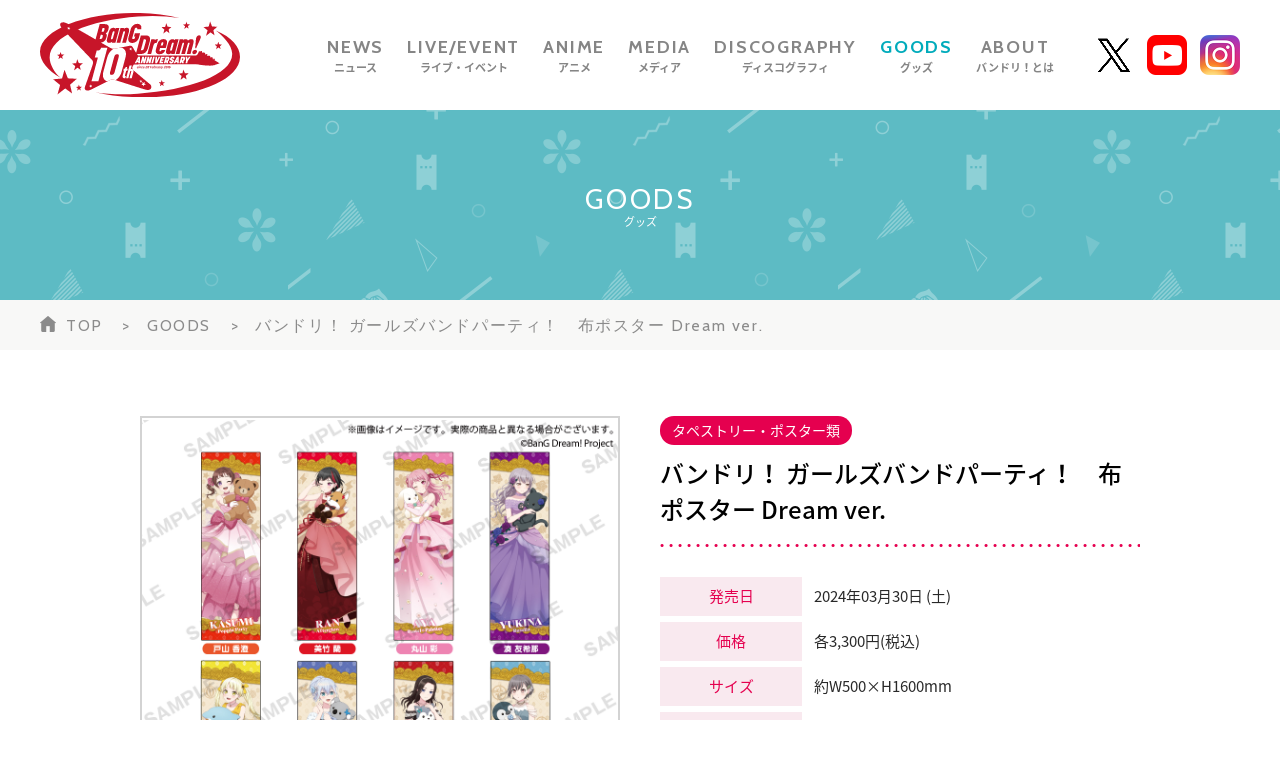

--- FILE ---
content_type: text/html; charset=UTF-8
request_url: https://bang-dream.com/goods/3666
body_size: 4279
content:
<!DOCTYPE html>
<html lang="ja">
<head>
    

    <!-- Google Tag Manager -->
    <script>(function(w,d,s,l,i){w[l]=w[l]||[];w[l].push({'gtm.start':new Date().getTime(),event:'gtm.js'});var f=d.getElementsByTagName(s)[0],j=d.createElement(s),dl=l!='dataLayer'?'&l='+l:'';j.async=true;j.src='https://www.googletagmanager.com/gtm.js?id='+i+dl;f.parentNode.insertBefore(j,f);})(window,document,'script','dataLayer','GTM-P2DFL4T');</script>
    <!-- End Google Tag Manager -->

    
<meta charset="utf-8"><meta content="IE=edge" http-equiv="X-UA-Compatible">
<title>バンドリ！ ガールズバンドパーティ！　布ポスター Dream ver. | BanG Dream!（バンドリ！）公式サイト</title>
<meta name="description" content="バンドリ！ ガールズバンドパーティ！　布ポスター Dream ver.のご案内。"/>
<meta name="keywords" content="株式会社ブシロード,ブシロード,ブシモ,バンドリ！ ガールズバンドパーティ！,ガルパ,BanG Dream!,Poppin&#039;Party,ポピパ,Afterglow,アフターグロウ,Pastel＊Palettes,パスパレ,Roselia,ロゼリア,ハロー、ハッピーワールド！,ハロハピ,Morfonica,モニカ,RAISE A SUILEN,RAS,MyGO!!!!!,マイゴ,Ave Mujica,アヴェムジカ,バンドリ！ ガールズバンドパーティ！　布ポスター Dream ver."/>
<meta name="viewport" content="width=device-width,initial-scale=1.0,minimum-scale=1.0,user-scalable=no">
<meta name="format-detection" content="telephone=no, email=no, address=no">
<link href="/favicon.ico?1756376030" rel="shortcut icon" type="image/x-icon"><link rel="apple-touch-icon-precomposed" href="/img/apple-touch-icon.png"/>
<link rel="alternate" type="application/rss+xml" title="BanG Dream!（バンドリ！）公式サイト" href="https://bang-dream.com/feed.rss" />
<meta property="og:title" content="バンドリ！ ガールズバンドパーティ！　布ポスター Dream ver. | BanG Dream!（バンドリ！）公式サイト"/>
<meta property="og:type" content="article"/>
<meta property="og:url" content="https://bang-dream.com/goods/3666"/>
<meta property="og:image" content="https://s3-ap-northeast-1.amazonaws.com/bang-dream-portal/88f66db2-490d-4870-a21b-00458566cb0e.jpg"/>
<meta property="og:site_name" content="BanG Dream!（バンドリ！）公式サイト"/>
<meta property="og:description" content="バンドリ！ ガールズバンドパーティ！　布ポスター Dream ver.のご案内。"/>
<meta name="twitter:card" content="summary_large_image">
<meta name="twitter:site" content="@bang_dream_info">
<meta property="fb:app_id" content="341248226280407"/>
<!--[if lte IE 9]><script src="../js/lib/html5shiv-printshiv.min.js"></script><![endif]-->

<link href="/goods/3666" rel="canonical">
<link href="//fonts.googleapis.com/css?family=Montserrat:400,700" rel="stylesheet">
<link rel="stylesheet" href="/css/swiper.min.css?1756375688"><link rel="stylesheet" href="/css/styles.css?1756375738"></head>
<body>
<!-- Google Tag Manager (noscript) -->
<noscript><iframe src="https://www.googletagmanager.com/ns.html?id=GTM-P2DFL4T" height="0" width="0" style="display:none;visibility:hidden"></iframe></noscript>
<!-- End Google Tag Manager (noscript) -->

<header class="header js-header">
    <div class="headerContainerWrap js-header-main">
        <div class="headerContainer layoutContainer ">
            <div class="headerLogoContainer">
                <p class="headerLogo">
                    <a href="/"><img src="/img/logo-10th.svg" alt="BangDream! 10th Anniversary"></a>
                </p>
            </div>
            <nav class="headerNavigationContainer">
               <ul class="js-headerNav headerNavigation">
                    <li class="headerNavNews ">
                        <a href="/news">
                            <span class="fontEn">NEWS</span>
                            <span class="fontJa">ニュース</span>
                        </a>
                    </li>
                    <li class="headerNavEvent ">
                        <a href="/events">
                            <span class="fontEn">LIVE/EVENT</span>
                            <span class="fontJa">ライブ・イベント</span>
                        </a>
                    </li>
                    <li class="headerNavAnime ">
                        <a href="/anime">
                            <span class="fontEn">ANIME</span>
                            <span class="fontJa">アニメ</span>
                        </a>
                    </li>
                    <li class="headerNavMedia ">
                        <a href="/media">
                            <span class="fontEn">MEDIA</span>
                            <span class="fontJa">メディア</span>
                        </a>
                    </li>
                    <li class="headerNavDiscography ">
                        <a href="/discographies">
                            <span class="fontEn">DISCOGRAPHY</span>
                            <span class="fontJa">ディスコグラフィ</span>
                        </a>
                    </li>
                    <li class="headerNavGoods current">
                        <a href="/goods">
                            <span class="fontEn">GOODS</span>
                            <span class="fontJa">グッズ</span>
                        </a>
                    </li>
                    <li class="headerNavAbout ">
                        <a href="/about">
                            <span class="fontEn">ABOUT</span>
                            <span class="fontJa">バンドリ！とは</span>
                        </a>
                    </li>
                </ul>
            </nav>
            <nav class="headerMediaNavigationContainer">
                <ul class="headerMediaNavigation">
                    <li class="headerNavTwitter">
                        <a href="https://twitter.com/bang_dream_info" target="_blank"><img src="/img/buttons/X_black.png" alt="X"></a>
                    </li>
                    <li class="headerNavYoutube">
                        <a href="https://www.youtube.com/channel/UCN-bFIdJM0gQlgX7h6LKcZA" target="_blank"><img src="/img/icons/youtube.png" alt="youtube"></a>
                    </li>
                    <li class="headerNavInstagram">
                        <a href="https://www.instagram.com/bang_dream_official_/" target="_blank"><img src="/img/icons/instagram.png" alt="instagram"></a>
                    </li>
                </ul>
            </nav>
        </div>
    </div>
    <a href="#spHeaderNav" class="spHeaderToggleNavigation js-toggleHeaderNav collapsed" data-toggle="collapse">
        <span class="menuBtnLine"></span>
        <span class="menuBtnLine"></span>
        <span class="menuBtnLine"></span>
    </a>
    <nav id="spHeaderNav" class="spHeaderNavigationContainer js-spHeaderNav collapse collapsed">
        <ul class="spHeaderNavigation js-pageNavigation" id="pageNavigation-0">
            <li class="">
                <a href="/news">NEWS</a>
            </li>
            <li class="">
                <a href="/events">LIVE/EVENT</a>
            </li>
            <li class="">
                <a href="/anime">ANIME</a>
            </li>
            <li class="">
                <a href="/media">MEDIA</a>
            </li>
            <li class="">
                <a href="/discographies">DISCOGRAPHY</a>
            </li>
            <li class="current">
                <a href="/goods">GOODS</a>
            </li>
            <li class="">
                <a href="/about">ABOUT</a>
            </li>
        </ul>
    </nav>
</header>

<div class="pageWrap pageGoods layoutContainer js-pageWrap">
    <main class="pageMain">
        <header class="pageMainHeader goodsHeader">
            <p class="pageTitle">
                <span class="fontEn">GOODS</span>
                <span class="fontJa">グッズ</span>
            </p>
        </header>
        <div class="breadcrumbWrapper js-breadcrumb">
    <ol class="breadcrumb">
        <li class="home"><a href="/">TOP</a></li>
                    <li><a href="/goods">GOODS</a></li>
                <li class="active">バンドリ！ ガールズバンドパーティ！　布ポスター Dream ver.</li>
    </ol>
</div>
        <div class="pageMainContents pageDetail">
            <div class="pageDetail2columnWrap">
                <div class="pageDetail2columnImageArea">
                    <figure class="pageDetail2columnImage">
                    <img src="https://s3-ap-northeast-1.amazonaws.com/bang-dream-portal/88f66db2-490d-4870-a21b-00458566cb0e.jpg" alt="">
                    </figure>
                </div>
                <div class="pageDetail2columnInfoArea">
                    <span class="itemCatLabel">タペストリー・ポスター類</span>
                    <h1 class="pageDetailTitle">バンドリ！ ガールズバンドパーティ！　布ポスター Dream ver.</h1>
                    <div class="itemInfoArea">
                                                    <div class="itemInfoRow">
                                <div class="itemInfoColumnTitle">発売日</div>
                                <div class="itemInfoColumnData">
                                    2024年03月30日 (土)                                </div>
                            </div>
                                                                            <div class="itemInfoRow">
                                <div class="itemInfoColumnTitle">価格</div>
                                <div class="itemInfoColumnData">
                                    各3,300円(税込)                                </div>
                            </div>
                                                                            <div class="itemInfoRow">
                                <div class="itemInfoColumnTitle">サイズ</div>
                                <div class="itemInfoColumnData">約W500×H1600mm</div>
                            </div>
                                                                            <div class="itemInfoRow">
                                <div class="itemInfoColumnTitle">種類</div>
                                <div class="itemInfoColumnData">イベント商品, 全8種</div>
                            </div>
                                                                            <div class="itemInfoRow">
                                <div class="itemInfoColumnTitle">発売元</div>
                                <div class="itemInfoColumnData">ブシロードクリエイティブ</div>
                            </div>
                                                <div class="toEcShopBtnWrap">
                                                    </div>
                    </div>
                </div>
            </div>
            <article class="wysiwygContent">
                            </article>
            <ul class="articleSns">
                <li>
                    <span class="footerSnsTitle">SHARE</span>
                </li>
                <li>
                    <a href="https://twitter.com/" target="_blank" onclick="window.open(&#039;http://twitter.com/intent/tweet?text=%E3%83%90%E3%83%B3%E3%83%89%E3%83%AA%EF%BC%81+%E3%82%AC%E3%83%BC%E3%83%AB%E3%82%BA%E3%83%90%E3%83%B3%E3%83%89%E3%83%91%E3%83%BC%E3%83%86%E3%82%A3%EF%BC%81%E3%80%80%E5%B8%83%E3%83%9D%E3%82%B9%E3%82%BF%E3%83%BC+Dream+ver.%0Ahttps%3A%2F%2Fbang-dream.com%2Fgoods%2F3666&#039;,
                       &#039;tweetwindow&#039;,
                       &#039;width=550, height=450, personalbar=0, toolbar=0, scrollbars=1, resizable=1&#039;); return false;"><img src="/img/buttons/X_black.png"/></a>                </li>
                <li>
                    <a href="https://www.facebook.com/dialog/share?app_id=341248226280407&amp;href=https%3A%2F%2Fbang-dream.com%2Fgoods%2F3666" target="_blank"><img src="/img/buttons/facebook.png"/></a>                </li>
                <li>
                    <a href="https://social-plugins.line.me/lineit/share?url=https%3A%2F%2Fbang-dream.com%2Fgoods%2F3666&amp;text=%E3%83%90%E3%83%B3%E3%83%89%E3%83%AA%EF%BC%81+%E3%82%AC%E3%83%BC%E3%83%AB%E3%82%BA%E3%83%90%E3%83%B3%E3%83%89%E3%83%91%E3%83%BC%E3%83%86%E3%82%A3%EF%BC%81%E3%80%80%E5%B8%83%E3%83%9D%E3%82%B9%E3%82%BF%E3%83%BC+Dream+ver." target="_blank"><img src="/img/buttons/line.png"/></a>                </li>
            </ul>
            <nav class="pageDetailPaging">
                <div class="pageDetailPagingPrev">
                                            <a href="/goods/3665"><img src="/img/buttons/paging-arrow-single-page.png" alt="バンドリ！ ガールズバンドパーティ！　ポストカードセット Dream ver."></a>                                    </div>
                <div class="pageDetailPagingToIndex">
                    <a href="/goods">BACK</a>                </div>
                <div class="pageDetailPagingNext">
                                            <a href="/goods/3667"><img src="/img/buttons/paging-arrow-single-page.png" alt="バンドリ！ ガールズバンドパーティ！　トレーディングアクリルブロック vol.3"></a>                                    </div>
            </nav>
        </div>
    </main>
</div>
<footer class="footer">
    <section class="footerBgSection">
        
    <!-- TODO: TODO: HTML mapping for フッター背景画像 (PC用画像) -->
    <img src="https://s3-ap-northeast-1.amazonaws.com/bang-dream-portal/3d2eb66d-5417-4146-b61a-652f9191608e.jpg" class="isPc" alt="">    <!-- TODO: HTML mapping for フッター背景画像 (SP用画像) -->
    <img src="https://s3-ap-northeast-1.amazonaws.com/bang-dream-portal/4d1eeb53-c986-4848-8e49-ba0d92813862.jpg" class="isSp" alt="">    </section>
    <section class="footerNavSection">
        <div class="footerTwitterBlock">
            <h2 class="footerTwitterTitle">
                <img src="/img/icons/star-white.png"/>
                Official X
                <img src="/img/icons/star-white.png"/>
            </h2>
            <ul class="footerTwitterList">
                <li>
                    <a href="https://twitter.com/bang_dream_info" target="_blank">
                        <div class="twitterImgArea">
                                                            <img src="https://s3-ap-northeast-1.amazonaws.com/bang-dream-portal/768950b5-1471-4a92-8101-63d616e0bace.png" alt="">
                                                    </div>
                        <div class="twitterTextArea">
                            <span class="twitterName">BanG Dream!（バンドリ！）公式</span>
                            <span class="twitterAccount">@bang_dream_info</span>
                        </div>
                    </a>
                </li>
                <li>
                    <a href="https://twitter.com/bang_dream_gbp" target="_blank">
                        <div class="twitterImgArea">
                                                            <img src="https://s3-ap-northeast-1.amazonaws.com/bang-dream-portal/692098e4-7c8f-4c42-9f90-bf2c9c0b07f8.png" alt="">
                                                    </div>
                        <div class="twitterTextArea">
                            <span class="twitterName">バンドリ！ ガールズバンドパーティ！</span>
                            <span class="twitterAccount">@bang_dream_gbp</span>
                        </div>
                    </a>
                </li>
            </ul>
        </div>
        <ul class="footerSns">
            <li>
                <span class="footerSnsTitle">SHARE</span>
            </li>
            <li>
                <a href="https://twitter.com/" target="_blank" onclick="window.open(&#039;http://twitter.com/intent/tweet?text=BanG+Dream%21%EF%BC%88%E3%83%90%E3%83%B3%E3%83%89%E3%83%AA%EF%BC%81%EF%BC%89%E5%85%AC%E5%BC%8F%E3%82%B5%E3%82%A4%E3%83%88%0Ahttps%3A%2F%2Fbang-dream.com%2F&#039;,
                       &#039;tweetwindow&#039;,
                       &#039;width=550, height=450, personalbar=0, toolbar=0, scrollbars=1, resizable=1&#039;); return false;"><img src="/img/buttons/X_white.png"/></a>            </li>
            <li>
                <a href="https://www.facebook.com/dialog/share?app_id=341248226280407&amp;href=https%3A%2F%2Fbang-dream.com%2F" target="_blank"><img src="/img/buttons/facebook.png"/></a>            </li>
            <li>
                <a href="https://social-plugins.line.me/lineit/share?url=https%3A%2F%2Fbang-dream.com%2F&amp;text=BanG+Dream%21%EF%BC%88%E3%83%90%E3%83%B3%E3%83%89%E3%83%AA%EF%BC%81%EF%BC%89%E5%85%AC%E5%BC%8F%E3%82%B5%E3%82%A4%E3%83%88" target="_blank"><img src="/img/buttons/line.png"/></a>            </li>
        </ul>
        <div class="footerLogo">
            <a href="/">
                <img src="/img/footer-logo-white.png"/>
                <img src="/img/footer-logo.png" class="hoverImg" />
            </a>
        </div>
        <ul class="footerRelatedLinks">
            <li>
                <a href="https://bushiroad.com/" target="_blank">
                    <img src="/img/buttons/logo-bushiroad.png"/>
                </a>
            </li>
            <li>
                <a href="https://bushiroad-music.com/" target="_blank">
                    <img src="/img/buttons/logo-bushiroad-music.png"/>
                </a>
            </li>
        </ul>
        <div class="footerLangLinks">
            <a href="/">JP</a>
            <a href="https://en.bang-dream.com/" target="_blank">EN</a>
        </div>
        <div class="footerGuidelineLink">
            <a href="/bdp-guideline">「BanG Dream!（バンドリ！）」著作物利用に関するガイドライン</a>　　<br class="isSp"><a href="https://bushiroad.co.jp/privacy" target="_blank">プライバシーポリシー</a>
        </div>
        <p class="footerCopyright"><span>掲載の記事・写真・イラスト等の<br class="isSp">すべてのコンテンツの無断複写・転載を禁じます。</span><span>©BanG Dream! Project</span></p>
        <div class="pagetop"><a class="footerPageTop js-pageTop"><img src="/img/buttons/pagetop.png"/></a></div>
    </section>
</footer>
<script src="/js/lib/jquery.min.js?1756375748"></script><script src="/js/lib/bootstrap.min.js?1756375748"></script><script src="/js/lib/swiper.jquery.min.js?1756375748"></script><script src="/js/lib/jquery.matchHeight-min.js?1756375748"></script><script src="/js/lib/js.cookie-2.2.0.min.js?1756375748"></script><script src="/js/gmap.js?1756375748"></script><script src="/js/blogparts.js?1756375748"></script><script src="/js/common.js?1756375748"></script></body>
</html>


--- FILE ---
content_type: text/css
request_url: https://bang-dream.com/css/styles.css?1756375738
body_size: 47960
content:
@import url(https://fonts.googleapis.com/earlyaccess/notosansjapanese.css);
@import url(https://fonts.googleapis.com/css?family=Cabin:400,500,700);
/*!
 * Bootstrap v3.3.7 (http://getbootstrap.com)
 * Copyright 2011-2016 Twitter, Inc.
 * Licensed under MIT (https://github.com/twbs/bootstrap/blob/master/LICENSE)
 *//*! normalize.css v3.0.3 | MIT License | github.com/necolas/normalize.css */html{font-family:sans-serif;-ms-text-size-adjust:100%;-webkit-text-size-adjust:100%}body{margin:0}article,aside,details,figcaption,figure,footer,header,hgroup,main,menu,nav,section,summary{display:block}audio,canvas,progress,video{display:inline-block;vertical-align:baseline}audio:not([controls]){display:none;height:0}[hidden],template{display:none}a{background-color:transparent}a:active,a:hover{outline:0}abbr[title]{border-bottom:1px dotted}b,strong{font-weight:bold}dfn{font-style:italic}h1{font-size:2em;margin:0.67em 0}mark{background:#ff0;color:#000}small{font-size:80%}sub,sup{font-size:75%;line-height:0;position:relative;vertical-align:baseline}sup{top:-0.5em}sub{bottom:-0.25em}img{border:0}svg:not(:root){overflow:hidden}figure{margin:1em 40px}hr{box-sizing:content-box;height:0}pre{overflow:auto}code,kbd,pre,samp{font-family:monospace, monospace;font-size:1em}button,input,optgroup,select,textarea{color:inherit;font:inherit;margin:0}button{overflow:visible}button,select{text-transform:none}button,html input[type="button"],input[type="reset"],input[type="submit"]{-webkit-appearance:button;cursor:pointer}button[disabled],html input[disabled]{cursor:default}button::-moz-focus-inner,input::-moz-focus-inner{border:0;padding:0}input{line-height:normal}input[type="checkbox"],input[type="radio"]{box-sizing:border-box;padding:0}input[type="number"]::-webkit-inner-spin-button,input[type="number"]::-webkit-outer-spin-button{height:auto}input[type="search"]{-webkit-appearance:textfield;box-sizing:content-box}input[type="search"]::-webkit-search-cancel-button,input[type="search"]::-webkit-search-decoration{-webkit-appearance:none}fieldset{border:1px solid #c0c0c0;margin:0 2px;padding:0.35em 0.625em 0.75em}legend{border:0;padding:0}textarea{overflow:auto}optgroup{font-weight:bold}table{border-collapse:collapse;border-spacing:0}td,th{padding:0}/*! Source: https://github.com/h5bp/html5-boilerplate/blob/master/src/css/main.css */@media print{*,*:before,*:after{background:transparent !important;color:#000 !important;box-shadow:none !important;text-shadow:none !important}a,a:visited{text-decoration:underline}a[href^="#"]:after,a[href^="javascript:"]:after{content:""}pre,blockquote{border:1px solid #999;page-break-inside:avoid}thead{display:table-header-group}tr,img{page-break-inside:avoid}img{max-width:100% !important}p,h2,h3{orphans:3;widows:3}h2,h3{page-break-after:avoid}.navbar{display:none}.btn>.caret,.dropup>.btn>.caret{border-top-color:#000 !important}.label{border:1px solid #000}.table{border-collapse:collapse !important}.table td,.table th{background-color:#fff !important}.table-bordered th,.table-bordered td{border:1px solid #ddd !important}}@font-face{font-family:'Glyphicons Halflings';src:url(font-url("../../fonts/bootstrap/glyphicons-halflings-regular.eot", true));src:url(font-url("../../fonts/bootstrap/glyphicons-halflings-regular.eot?#iefix", true)) format("embedded-opentype"),url(font-url("../../fonts/bootstrap/glyphicons-halflings-regular.woff2", true)) format("woff2"),url(font-url("../../fonts/bootstrap/glyphicons-halflings-regular.woff", true)) format("woff"),url(font-url("../../fonts/bootstrap/glyphicons-halflings-regular.ttf", true)) format("truetype"),url(font-url("../../fonts/bootstrap/glyphicons-halflings-regular.svg#glyphicons_halflingsregular", true)) format("svg")}.glyphicon{position:relative;top:1px;display:inline-block;font-family:'Glyphicons Halflings';font-style:normal;font-weight:normal;line-height:1;-webkit-font-smoothing:antialiased;-moz-osx-font-smoothing:grayscale}.glyphicon-asterisk:before{content:"\002a"}.glyphicon-plus:before{content:"\002b"}.glyphicon-euro:before,.glyphicon-eur:before{content:"\20ac"}.glyphicon-minus:before{content:"\2212"}.glyphicon-cloud:before{content:"\2601"}.glyphicon-envelope:before{content:"\2709"}.glyphicon-pencil:before{content:"\270f"}.glyphicon-glass:before{content:"\e001"}.glyphicon-music:before{content:"\e002"}.glyphicon-search:before{content:"\e003"}.glyphicon-heart:before{content:"\e005"}.glyphicon-star:before{content:"\e006"}.glyphicon-star-empty:before{content:"\e007"}.glyphicon-user:before{content:"\e008"}.glyphicon-film:before{content:"\e009"}.glyphicon-th-large:before{content:"\e010"}.glyphicon-th:before{content:"\e011"}.glyphicon-th-list:before{content:"\e012"}.glyphicon-ok:before{content:"\e013"}.glyphicon-remove:before{content:"\e014"}.glyphicon-zoom-in:before{content:"\e015"}.glyphicon-zoom-out:before{content:"\e016"}.glyphicon-off:before{content:"\e017"}.glyphicon-signal:before{content:"\e018"}.glyphicon-cog:before{content:"\e019"}.glyphicon-trash:before{content:"\e020"}.glyphicon-home:before{content:"\e021"}.glyphicon-file:before{content:"\e022"}.glyphicon-time:before{content:"\e023"}.glyphicon-road:before{content:"\e024"}.glyphicon-download-alt:before{content:"\e025"}.glyphicon-download:before{content:"\e026"}.glyphicon-upload:before{content:"\e027"}.glyphicon-inbox:before{content:"\e028"}.glyphicon-play-circle:before{content:"\e029"}.glyphicon-repeat:before{content:"\e030"}.glyphicon-refresh:before{content:"\e031"}.glyphicon-list-alt:before{content:"\e032"}.glyphicon-lock:before{content:"\e033"}.glyphicon-flag:before{content:"\e034"}.glyphicon-headphones:before{content:"\e035"}.glyphicon-volume-off:before{content:"\e036"}.glyphicon-volume-down:before{content:"\e037"}.glyphicon-volume-up:before{content:"\e038"}.glyphicon-qrcode:before{content:"\e039"}.glyphicon-barcode:before{content:"\e040"}.glyphicon-tag:before{content:"\e041"}.glyphicon-tags:before{content:"\e042"}.glyphicon-book:before{content:"\e043"}.glyphicon-bookmark:before{content:"\e044"}.glyphicon-print:before{content:"\e045"}.glyphicon-camera:before{content:"\e046"}.glyphicon-font:before{content:"\e047"}.glyphicon-bold:before{content:"\e048"}.glyphicon-italic:before{content:"\e049"}.glyphicon-text-height:before{content:"\e050"}.glyphicon-text-width:before{content:"\e051"}.glyphicon-align-left:before{content:"\e052"}.glyphicon-align-center:before{content:"\e053"}.glyphicon-align-right:before{content:"\e054"}.glyphicon-align-justify:before{content:"\e055"}.glyphicon-list:before{content:"\e056"}.glyphicon-indent-left:before{content:"\e057"}.glyphicon-indent-right:before{content:"\e058"}.glyphicon-facetime-video:before{content:"\e059"}.glyphicon-picture:before{content:"\e060"}.glyphicon-map-marker:before{content:"\e062"}.glyphicon-adjust:before{content:"\e063"}.glyphicon-tint:before{content:"\e064"}.glyphicon-edit:before{content:"\e065"}.glyphicon-share:before{content:"\e066"}.glyphicon-check:before{content:"\e067"}.glyphicon-move:before{content:"\e068"}.glyphicon-step-backward:before{content:"\e069"}.glyphicon-fast-backward:before{content:"\e070"}.glyphicon-backward:before{content:"\e071"}.glyphicon-play:before{content:"\e072"}.glyphicon-pause:before{content:"\e073"}.glyphicon-stop:before{content:"\e074"}.glyphicon-forward:before{content:"\e075"}.glyphicon-fast-forward:before{content:"\e076"}.glyphicon-step-forward:before{content:"\e077"}.glyphicon-eject:before{content:"\e078"}.glyphicon-chevron-left:before{content:"\e079"}.glyphicon-chevron-right:before{content:"\e080"}.glyphicon-plus-sign:before{content:"\e081"}.glyphicon-minus-sign:before{content:"\e082"}.glyphicon-remove-sign:before{content:"\e083"}.glyphicon-ok-sign:before{content:"\e084"}.glyphicon-question-sign:before{content:"\e085"}.glyphicon-info-sign:before{content:"\e086"}.glyphicon-screenshot:before{content:"\e087"}.glyphicon-remove-circle:before{content:"\e088"}.glyphicon-ok-circle:before{content:"\e089"}.glyphicon-ban-circle:before{content:"\e090"}.glyphicon-arrow-left:before{content:"\e091"}.glyphicon-arrow-right:before{content:"\e092"}.glyphicon-arrow-up:before{content:"\e093"}.glyphicon-arrow-down:before{content:"\e094"}.glyphicon-share-alt:before{content:"\e095"}.glyphicon-resize-full:before{content:"\e096"}.glyphicon-resize-small:before{content:"\e097"}.glyphicon-exclamation-sign:before{content:"\e101"}.glyphicon-gift:before{content:"\e102"}.glyphicon-leaf:before{content:"\e103"}.glyphicon-fire:before{content:"\e104"}.glyphicon-eye-open:before{content:"\e105"}.glyphicon-eye-close:before{content:"\e106"}.glyphicon-warning-sign:before{content:"\e107"}.glyphicon-plane:before{content:"\e108"}.glyphicon-calendar:before{content:"\e109"}.glyphicon-random:before{content:"\e110"}.glyphicon-comment:before{content:"\e111"}.glyphicon-magnet:before{content:"\e112"}.glyphicon-chevron-up:before{content:"\e113"}.glyphicon-chevron-down:before{content:"\e114"}.glyphicon-retweet:before{content:"\e115"}.glyphicon-shopping-cart:before{content:"\e116"}.glyphicon-folder-close:before{content:"\e117"}.glyphicon-folder-open:before{content:"\e118"}.glyphicon-resize-vertical:before{content:"\e119"}.glyphicon-resize-horizontal:before{content:"\e120"}.glyphicon-hdd:before{content:"\e121"}.glyphicon-bullhorn:before{content:"\e122"}.glyphicon-bell:before{content:"\e123"}.glyphicon-certificate:before{content:"\e124"}.glyphicon-thumbs-up:before{content:"\e125"}.glyphicon-thumbs-down:before{content:"\e126"}.glyphicon-hand-right:before{content:"\e127"}.glyphicon-hand-left:before{content:"\e128"}.glyphicon-hand-up:before{content:"\e129"}.glyphicon-hand-down:before{content:"\e130"}.glyphicon-circle-arrow-right:before{content:"\e131"}.glyphicon-circle-arrow-left:before{content:"\e132"}.glyphicon-circle-arrow-up:before{content:"\e133"}.glyphicon-circle-arrow-down:before{content:"\e134"}.glyphicon-globe:before{content:"\e135"}.glyphicon-wrench:before{content:"\e136"}.glyphicon-tasks:before{content:"\e137"}.glyphicon-filter:before{content:"\e138"}.glyphicon-briefcase:before{content:"\e139"}.glyphicon-fullscreen:before{content:"\e140"}.glyphicon-dashboard:before{content:"\e141"}.glyphicon-paperclip:before{content:"\e142"}.glyphicon-heart-empty:before{content:"\e143"}.glyphicon-link:before{content:"\e144"}.glyphicon-phone:before{content:"\e145"}.glyphicon-pushpin:before{content:"\e146"}.glyphicon-usd:before{content:"\e148"}.glyphicon-gbp:before{content:"\e149"}.glyphicon-sort:before{content:"\e150"}.glyphicon-sort-by-alphabet:before{content:"\e151"}.glyphicon-sort-by-alphabet-alt:before{content:"\e152"}.glyphicon-sort-by-order:before{content:"\e153"}.glyphicon-sort-by-order-alt:before{content:"\e154"}.glyphicon-sort-by-attributes:before{content:"\e155"}.glyphicon-sort-by-attributes-alt:before{content:"\e156"}.glyphicon-unchecked:before{content:"\e157"}.glyphicon-expand:before{content:"\e158"}.glyphicon-collapse-down:before{content:"\e159"}.glyphicon-collapse-up:before{content:"\e160"}.glyphicon-log-in:before{content:"\e161"}.glyphicon-flash:before{content:"\e162"}.glyphicon-log-out:before{content:"\e163"}.glyphicon-new-window:before{content:"\e164"}.glyphicon-record:before{content:"\e165"}.glyphicon-save:before{content:"\e166"}.glyphicon-open:before{content:"\e167"}.glyphicon-saved:before{content:"\e168"}.glyphicon-import:before{content:"\e169"}.glyphicon-export:before{content:"\e170"}.glyphicon-send:before{content:"\e171"}.glyphicon-floppy-disk:before{content:"\e172"}.glyphicon-floppy-saved:before{content:"\e173"}.glyphicon-floppy-remove:before{content:"\e174"}.glyphicon-floppy-save:before{content:"\e175"}.glyphicon-floppy-open:before{content:"\e176"}.glyphicon-credit-card:before{content:"\e177"}.glyphicon-transfer:before{content:"\e178"}.glyphicon-cutlery:before{content:"\e179"}.glyphicon-header:before{content:"\e180"}.glyphicon-compressed:before{content:"\e181"}.glyphicon-earphone:before{content:"\e182"}.glyphicon-phone-alt:before{content:"\e183"}.glyphicon-tower:before{content:"\e184"}.glyphicon-stats:before{content:"\e185"}.glyphicon-sd-video:before{content:"\e186"}.glyphicon-hd-video:before{content:"\e187"}.glyphicon-subtitles:before{content:"\e188"}.glyphicon-sound-stereo:before{content:"\e189"}.glyphicon-sound-dolby:before{content:"\e190"}.glyphicon-sound-5-1:before{content:"\e191"}.glyphicon-sound-6-1:before{content:"\e192"}.glyphicon-sound-7-1:before{content:"\e193"}.glyphicon-copyright-mark:before{content:"\e194"}.glyphicon-registration-mark:before{content:"\e195"}.glyphicon-cloud-download:before{content:"\e197"}.glyphicon-cloud-upload:before{content:"\e198"}.glyphicon-tree-conifer:before{content:"\e199"}.glyphicon-tree-deciduous:before{content:"\e200"}.glyphicon-cd:before{content:"\e201"}.glyphicon-save-file:before{content:"\e202"}.glyphicon-open-file:before{content:"\e203"}.glyphicon-level-up:before{content:"\e204"}.glyphicon-copy:before{content:"\e205"}.glyphicon-paste:before{content:"\e206"}.glyphicon-alert:before{content:"\e209"}.glyphicon-equalizer:before{content:"\e210"}.glyphicon-king:before{content:"\e211"}.glyphicon-queen:before{content:"\e212"}.glyphicon-pawn:before{content:"\e213"}.glyphicon-bishop:before{content:"\e214"}.glyphicon-knight:before{content:"\e215"}.glyphicon-baby-formula:before{content:"\e216"}.glyphicon-tent:before{content:"\26fa"}.glyphicon-blackboard:before{content:"\e218"}.glyphicon-bed:before{content:"\e219"}.glyphicon-apple:before{content:"\f8ff"}.glyphicon-erase:before{content:"\e221"}.glyphicon-hourglass:before{content:"\231b"}.glyphicon-lamp:before{content:"\e223"}.glyphicon-duplicate:before{content:"\e224"}.glyphicon-piggy-bank:before{content:"\e225"}.glyphicon-scissors:before{content:"\e226"}.glyphicon-bitcoin:before{content:"\e227"}.glyphicon-btc:before{content:"\e227"}.glyphicon-xbt:before{content:"\e227"}.glyphicon-yen:before{content:"\00a5"}.glyphicon-jpy:before{content:"\00a5"}.glyphicon-ruble:before{content:"\20bd"}.glyphicon-rub:before{content:"\20bd"}.glyphicon-scale:before{content:"\e230"}.glyphicon-ice-lolly:before{content:"\e231"}.glyphicon-ice-lolly-tasted:before{content:"\e232"}.glyphicon-education:before{content:"\e233"}.glyphicon-option-horizontal:before{content:"\e234"}.glyphicon-option-vertical:before{content:"\e235"}.glyphicon-menu-hamburger:before{content:"\e236"}.glyphicon-modal-window:before{content:"\e237"}.glyphicon-oil:before{content:"\e238"}.glyphicon-grain:before{content:"\e239"}.glyphicon-sunglasses:before{content:"\e240"}.glyphicon-text-size:before{content:"\e241"}.glyphicon-text-color:before{content:"\e242"}.glyphicon-text-background:before{content:"\e243"}.glyphicon-object-align-top:before{content:"\e244"}.glyphicon-object-align-bottom:before{content:"\e245"}.glyphicon-object-align-horizontal:before{content:"\e246"}.glyphicon-object-align-left:before{content:"\e247"}.glyphicon-object-align-vertical:before{content:"\e248"}.glyphicon-object-align-right:before{content:"\e249"}.glyphicon-triangle-right:before{content:"\e250"}.glyphicon-triangle-left:before{content:"\e251"}.glyphicon-triangle-bottom:before{content:"\e252"}.glyphicon-triangle-top:before{content:"\e253"}.glyphicon-console:before{content:"\e254"}.glyphicon-superscript:before{content:"\e255"}.glyphicon-subscript:before{content:"\e256"}.glyphicon-menu-left:before{content:"\e257"}.glyphicon-menu-right:before{content:"\e258"}.glyphicon-menu-down:before{content:"\e259"}.glyphicon-menu-up:before{content:"\e260"}*{-webkit-box-sizing:border-box;-moz-box-sizing:border-box;box-sizing:border-box}*:before,*:after{-webkit-box-sizing:border-box;-moz-box-sizing:border-box;box-sizing:border-box}html{font-size:10px;-webkit-tap-highlight-color:rgba(0,0,0,0)}body{font-family:"Helvetica Neue",Helvetica,Arial,sans-serif;font-size:14px;line-height:1.42857;color:#333;background-color:#fff}input,button,select,textarea{font-family:inherit;font-size:inherit;line-height:inherit}a{color:#337ab7;text-decoration:none}a:hover,a:focus{color:#23527c;text-decoration:underline}a:focus{outline:5px auto -webkit-focus-ring-color;outline-offset:-2px}figure{margin:0}img{vertical-align:middle}.img-responsive{display:block;max-width:100%;height:auto}.img-rounded{border-radius:6px}.img-thumbnail{padding:4px;line-height:1.42857;background-color:#fff;border:1px solid #ddd;border-radius:4px;-webkit-transition:all 0.2s ease-in-out;-o-transition:all 0.2s ease-in-out;transition:all 0.2s ease-in-out;display:inline-block;max-width:100%;height:auto}.img-circle{border-radius:50%}hr{margin-top:20px;margin-bottom:20px;border:0;border-top:1px solid #eee}.sr-only{position:absolute;width:1px;height:1px;margin:-1px;padding:0;overflow:hidden;clip:rect(0, 0, 0, 0);border:0}.sr-only-focusable:active,.sr-only-focusable:focus{position:static;width:auto;height:auto;margin:0;overflow:visible;clip:auto}[role="button"]{cursor:pointer}h1,h2,h3,h4,h5,h6,.h1,.h2,.h3,.h4,.h5,.h6{font-family:inherit;font-weight:500;line-height:1.1;color:inherit}h1 small,h1 .small,h2 small,h2 .small,h3 small,h3 .small,h4 small,h4 .small,h5 small,h5 .small,h6 small,h6 .small,.h1 small,.h1 .small,.h2 small,.h2 .small,.h3 small,.h3 .small,.h4 small,.h4 .small,.h5 small,.h5 .small,.h6 small,.h6 .small{font-weight:normal;line-height:1;color:#777}h1,.h1,h2,.h2,h3,.h3{margin-top:20px;margin-bottom:10px}h1 small,h1 .small,.h1 small,.h1 .small,h2 small,h2 .small,.h2 small,.h2 .small,h3 small,h3 .small,.h3 small,.h3 .small{font-size:65%}h4,.h4,h5,.h5,h6,.h6{margin-top:10px;margin-bottom:10px}h4 small,h4 .small,.h4 small,.h4 .small,h5 small,h5 .small,.h5 small,.h5 .small,h6 small,h6 .small,.h6 small,.h6 .small{font-size:75%}h1,.h1{font-size:36px}h2,.h2{font-size:30px}h3,.h3{font-size:24px}h4,.h4{font-size:18px}h5,.h5{font-size:14px}h6,.h6{font-size:12px}p{margin:0 0 10px}.lead{margin-bottom:20px;font-size:16px;font-weight:300;line-height:1.4}@media (min-width: 768px){.lead{font-size:21px}}small,.small{font-size:85%}mark,.mark{background-color:#fcf8e3;padding:.2em}.text-left{text-align:left}.text-right{text-align:right}.text-center{text-align:center}.text-justify{text-align:justify}.text-nowrap{white-space:nowrap}.text-lowercase{text-transform:lowercase}.text-uppercase,.initialism{text-transform:uppercase}.text-capitalize{text-transform:capitalize}.text-muted{color:#777}.text-primary{color:#337ab7}a.text-primary:hover,a.text-primary:focus{color:#286090}.text-success{color:#3c763d}a.text-success:hover,a.text-success:focus{color:#2b542c}.text-info{color:#31708f}a.text-info:hover,a.text-info:focus{color:#245269}.text-warning{color:#8a6d3b}a.text-warning:hover,a.text-warning:focus{color:#66512c}.text-danger{color:#a94442}a.text-danger:hover,a.text-danger:focus{color:#843534}.bg-primary{color:#fff}.bg-primary{background-color:#337ab7}a.bg-primary:hover,a.bg-primary:focus{background-color:#286090}.bg-success{background-color:#dff0d8}a.bg-success:hover,a.bg-success:focus{background-color:#c1e2b3}.bg-info{background-color:#d9edf7}a.bg-info:hover,a.bg-info:focus{background-color:#afd9ee}.bg-warning{background-color:#fcf8e3}a.bg-warning:hover,a.bg-warning:focus{background-color:#f7ecb5}.bg-danger{background-color:#f2dede}a.bg-danger:hover,a.bg-danger:focus{background-color:#e4b9b9}.page-header{padding-bottom:9px;margin:40px 0 20px;border-bottom:1px solid #eee}ul,ol{margin-top:0;margin-bottom:10px}ul ul,ul ol,ol ul,ol ol{margin-bottom:0}.list-unstyled{padding-left:0;list-style:none}.list-inline{padding-left:0;list-style:none;margin-left:-5px}.list-inline>li{display:inline-block;padding-left:5px;padding-right:5px}dl{margin-top:0;margin-bottom:20px}dt,dd{line-height:1.42857}dt{font-weight:bold}dd{margin-left:0}.dl-horizontal dd:before,.dl-horizontal dd:after{content:" ";display:table}.dl-horizontal dd:after{clear:both}@media (min-width: 768px){.dl-horizontal dt{float:left;width:160px;clear:left;text-align:right;overflow:hidden;text-overflow:ellipsis;white-space:nowrap}.dl-horizontal dd{margin-left:180px}}abbr[title],abbr[data-original-title]{cursor:help;border-bottom:1px dotted #777}.initialism{font-size:90%}blockquote{padding:10px 20px;margin:0 0 20px;font-size:17.5px;border-left:5px solid #eee}blockquote p:last-child,blockquote ul:last-child,blockquote ol:last-child{margin-bottom:0}blockquote footer,blockquote small,blockquote .small{display:block;font-size:80%;line-height:1.42857;color:#777}blockquote footer:before,blockquote small:before,blockquote .small:before{content:'\2014 \00A0'}.blockquote-reverse,blockquote.pull-right{padding-right:15px;padding-left:0;border-right:5px solid #eee;border-left:0;text-align:right}.blockquote-reverse footer:before,.blockquote-reverse small:before,.blockquote-reverse .small:before,blockquote.pull-right footer:before,blockquote.pull-right small:before,blockquote.pull-right .small:before{content:''}.blockquote-reverse footer:after,.blockquote-reverse small:after,.blockquote-reverse .small:after,blockquote.pull-right footer:after,blockquote.pull-right small:after,blockquote.pull-right .small:after{content:'\00A0 \2014'}address{margin-bottom:20px;font-style:normal;line-height:1.42857}code,kbd,pre,samp{font-family:Menlo,Monaco,Consolas,"Courier New",monospace}code{padding:2px 4px;font-size:90%;color:#c7254e;background-color:#f9f2f4;border-radius:4px}kbd{padding:2px 4px;font-size:90%;color:#fff;background-color:#333;border-radius:3px;box-shadow:inset 0 -1px 0 rgba(0,0,0,0.25)}kbd kbd{padding:0;font-size:100%;font-weight:bold;box-shadow:none}pre{display:block;padding:9.5px;margin:0 0 10px;font-size:13px;line-height:1.42857;word-break:break-all;word-wrap:break-word;color:#333;background-color:#f5f5f5;border:1px solid #ccc;border-radius:4px}pre code{padding:0;font-size:inherit;color:inherit;white-space:pre-wrap;background-color:transparent;border-radius:0}.pre-scrollable{max-height:340px;overflow-y:scroll}.container{margin-right:auto;margin-left:auto;padding-left:15px;padding-right:15px}.container:before,.container:after{content:" ";display:table}.container:after{clear:both}@media (min-width: 768px){.container{width:750px}}@media (min-width: 992px){.container{width:970px}}@media (min-width: 1200px){.container{width:1170px}}.container-fluid{margin-right:auto;margin-left:auto;padding-left:15px;padding-right:15px}.container-fluid:before,.container-fluid:after{content:" ";display:table}.container-fluid:after{clear:both}.row{margin-left:-15px;margin-right:-15px}.row:before,.row:after{content:" ";display:table}.row:after{clear:both}.col-xs-1,.col-sm-1,.col-md-1,.col-lg-1,.col-xs-2,.col-sm-2,.col-md-2,.col-lg-2,.col-xs-3,.col-sm-3,.col-md-3,.col-lg-3,.col-xs-4,.col-sm-4,.col-md-4,.col-lg-4,.col-xs-5,.col-sm-5,.col-md-5,.col-lg-5,.col-xs-6,.col-sm-6,.col-md-6,.col-lg-6,.col-xs-7,.col-sm-7,.col-md-7,.col-lg-7,.col-xs-8,.col-sm-8,.col-md-8,.col-lg-8,.col-xs-9,.col-sm-9,.col-md-9,.col-lg-9,.col-xs-10,.col-sm-10,.col-md-10,.col-lg-10,.col-xs-11,.col-sm-11,.col-md-11,.col-lg-11,.col-xs-12,.col-sm-12,.col-md-12,.col-lg-12{position:relative;min-height:1px;padding-left:15px;padding-right:15px}.col-xs-1,.col-xs-2,.col-xs-3,.col-xs-4,.col-xs-5,.col-xs-6,.col-xs-7,.col-xs-8,.col-xs-9,.col-xs-10,.col-xs-11,.col-xs-12{float:left}.col-xs-1{width:8.33333%}.col-xs-2{width:16.66667%}.col-xs-3{width:25%}.col-xs-4{width:33.33333%}.col-xs-5{width:41.66667%}.col-xs-6{width:50%}.col-xs-7{width:58.33333%}.col-xs-8{width:66.66667%}.col-xs-9{width:75%}.col-xs-10{width:83.33333%}.col-xs-11{width:91.66667%}.col-xs-12{width:100%}.col-xs-pull-0{right:auto}.col-xs-pull-1{right:8.33333%}.col-xs-pull-2{right:16.66667%}.col-xs-pull-3{right:25%}.col-xs-pull-4{right:33.33333%}.col-xs-pull-5{right:41.66667%}.col-xs-pull-6{right:50%}.col-xs-pull-7{right:58.33333%}.col-xs-pull-8{right:66.66667%}.col-xs-pull-9{right:75%}.col-xs-pull-10{right:83.33333%}.col-xs-pull-11{right:91.66667%}.col-xs-pull-12{right:100%}.col-xs-push-0{left:auto}.col-xs-push-1{left:8.33333%}.col-xs-push-2{left:16.66667%}.col-xs-push-3{left:25%}.col-xs-push-4{left:33.33333%}.col-xs-push-5{left:41.66667%}.col-xs-push-6{left:50%}.col-xs-push-7{left:58.33333%}.col-xs-push-8{left:66.66667%}.col-xs-push-9{left:75%}.col-xs-push-10{left:83.33333%}.col-xs-push-11{left:91.66667%}.col-xs-push-12{left:100%}.col-xs-offset-0{margin-left:0%}.col-xs-offset-1{margin-left:8.33333%}.col-xs-offset-2{margin-left:16.66667%}.col-xs-offset-3{margin-left:25%}.col-xs-offset-4{margin-left:33.33333%}.col-xs-offset-5{margin-left:41.66667%}.col-xs-offset-6{margin-left:50%}.col-xs-offset-7{margin-left:58.33333%}.col-xs-offset-8{margin-left:66.66667%}.col-xs-offset-9{margin-left:75%}.col-xs-offset-10{margin-left:83.33333%}.col-xs-offset-11{margin-left:91.66667%}.col-xs-offset-12{margin-left:100%}@media (min-width: 768px){.col-sm-1,.col-sm-2,.col-sm-3,.col-sm-4,.col-sm-5,.col-sm-6,.col-sm-7,.col-sm-8,.col-sm-9,.col-sm-10,.col-sm-11,.col-sm-12{float:left}.col-sm-1{width:8.33333%}.col-sm-2{width:16.66667%}.col-sm-3{width:25%}.col-sm-4{width:33.33333%}.col-sm-5{width:41.66667%}.col-sm-6{width:50%}.col-sm-7{width:58.33333%}.col-sm-8{width:66.66667%}.col-sm-9{width:75%}.col-sm-10{width:83.33333%}.col-sm-11{width:91.66667%}.col-sm-12{width:100%}.col-sm-pull-0{right:auto}.col-sm-pull-1{right:8.33333%}.col-sm-pull-2{right:16.66667%}.col-sm-pull-3{right:25%}.col-sm-pull-4{right:33.33333%}.col-sm-pull-5{right:41.66667%}.col-sm-pull-6{right:50%}.col-sm-pull-7{right:58.33333%}.col-sm-pull-8{right:66.66667%}.col-sm-pull-9{right:75%}.col-sm-pull-10{right:83.33333%}.col-sm-pull-11{right:91.66667%}.col-sm-pull-12{right:100%}.col-sm-push-0{left:auto}.col-sm-push-1{left:8.33333%}.col-sm-push-2{left:16.66667%}.col-sm-push-3{left:25%}.col-sm-push-4{left:33.33333%}.col-sm-push-5{left:41.66667%}.col-sm-push-6{left:50%}.col-sm-push-7{left:58.33333%}.col-sm-push-8{left:66.66667%}.col-sm-push-9{left:75%}.col-sm-push-10{left:83.33333%}.col-sm-push-11{left:91.66667%}.col-sm-push-12{left:100%}.col-sm-offset-0{margin-left:0%}.col-sm-offset-1{margin-left:8.33333%}.col-sm-offset-2{margin-left:16.66667%}.col-sm-offset-3{margin-left:25%}.col-sm-offset-4{margin-left:33.33333%}.col-sm-offset-5{margin-left:41.66667%}.col-sm-offset-6{margin-left:50%}.col-sm-offset-7{margin-left:58.33333%}.col-sm-offset-8{margin-left:66.66667%}.col-sm-offset-9{margin-left:75%}.col-sm-offset-10{margin-left:83.33333%}.col-sm-offset-11{margin-left:91.66667%}.col-sm-offset-12{margin-left:100%}}@media (min-width: 992px){.col-md-1,.col-md-2,.col-md-3,.col-md-4,.col-md-5,.col-md-6,.col-md-7,.col-md-8,.col-md-9,.col-md-10,.col-md-11,.col-md-12{float:left}.col-md-1{width:8.33333%}.col-md-2{width:16.66667%}.col-md-3{width:25%}.col-md-4{width:33.33333%}.col-md-5{width:41.66667%}.col-md-6{width:50%}.col-md-7{width:58.33333%}.col-md-8{width:66.66667%}.col-md-9{width:75%}.col-md-10{width:83.33333%}.col-md-11{width:91.66667%}.col-md-12{width:100%}.col-md-pull-0{right:auto}.col-md-pull-1{right:8.33333%}.col-md-pull-2{right:16.66667%}.col-md-pull-3{right:25%}.col-md-pull-4{right:33.33333%}.col-md-pull-5{right:41.66667%}.col-md-pull-6{right:50%}.col-md-pull-7{right:58.33333%}.col-md-pull-8{right:66.66667%}.col-md-pull-9{right:75%}.col-md-pull-10{right:83.33333%}.col-md-pull-11{right:91.66667%}.col-md-pull-12{right:100%}.col-md-push-0{left:auto}.col-md-push-1{left:8.33333%}.col-md-push-2{left:16.66667%}.col-md-push-3{left:25%}.col-md-push-4{left:33.33333%}.col-md-push-5{left:41.66667%}.col-md-push-6{left:50%}.col-md-push-7{left:58.33333%}.col-md-push-8{left:66.66667%}.col-md-push-9{left:75%}.col-md-push-10{left:83.33333%}.col-md-push-11{left:91.66667%}.col-md-push-12{left:100%}.col-md-offset-0{margin-left:0%}.col-md-offset-1{margin-left:8.33333%}.col-md-offset-2{margin-left:16.66667%}.col-md-offset-3{margin-left:25%}.col-md-offset-4{margin-left:33.33333%}.col-md-offset-5{margin-left:41.66667%}.col-md-offset-6{margin-left:50%}.col-md-offset-7{margin-left:58.33333%}.col-md-offset-8{margin-left:66.66667%}.col-md-offset-9{margin-left:75%}.col-md-offset-10{margin-left:83.33333%}.col-md-offset-11{margin-left:91.66667%}.col-md-offset-12{margin-left:100%}}@media (min-width: 1200px){.col-lg-1,.col-lg-2,.col-lg-3,.col-lg-4,.col-lg-5,.col-lg-6,.col-lg-7,.col-lg-8,.col-lg-9,.col-lg-10,.col-lg-11,.col-lg-12{float:left}.col-lg-1{width:8.33333%}.col-lg-2{width:16.66667%}.col-lg-3{width:25%}.col-lg-4{width:33.33333%}.col-lg-5{width:41.66667%}.col-lg-6{width:50%}.col-lg-7{width:58.33333%}.col-lg-8{width:66.66667%}.col-lg-9{width:75%}.col-lg-10{width:83.33333%}.col-lg-11{width:91.66667%}.col-lg-12{width:100%}.col-lg-pull-0{right:auto}.col-lg-pull-1{right:8.33333%}.col-lg-pull-2{right:16.66667%}.col-lg-pull-3{right:25%}.col-lg-pull-4{right:33.33333%}.col-lg-pull-5{right:41.66667%}.col-lg-pull-6{right:50%}.col-lg-pull-7{right:58.33333%}.col-lg-pull-8{right:66.66667%}.col-lg-pull-9{right:75%}.col-lg-pull-10{right:83.33333%}.col-lg-pull-11{right:91.66667%}.col-lg-pull-12{right:100%}.col-lg-push-0{left:auto}.col-lg-push-1{left:8.33333%}.col-lg-push-2{left:16.66667%}.col-lg-push-3{left:25%}.col-lg-push-4{left:33.33333%}.col-lg-push-5{left:41.66667%}.col-lg-push-6{left:50%}.col-lg-push-7{left:58.33333%}.col-lg-push-8{left:66.66667%}.col-lg-push-9{left:75%}.col-lg-push-10{left:83.33333%}.col-lg-push-11{left:91.66667%}.col-lg-push-12{left:100%}.col-lg-offset-0{margin-left:0%}.col-lg-offset-1{margin-left:8.33333%}.col-lg-offset-2{margin-left:16.66667%}.col-lg-offset-3{margin-left:25%}.col-lg-offset-4{margin-left:33.33333%}.col-lg-offset-5{margin-left:41.66667%}.col-lg-offset-6{margin-left:50%}.col-lg-offset-7{margin-left:58.33333%}.col-lg-offset-8{margin-left:66.66667%}.col-lg-offset-9{margin-left:75%}.col-lg-offset-10{margin-left:83.33333%}.col-lg-offset-11{margin-left:91.66667%}.col-lg-offset-12{margin-left:100%}}table{background-color:rgba(0,0,0,0)}caption{padding-top:8px;padding-bottom:8px;color:#777;text-align:left}th{text-align:left}.table{width:100%;max-width:100%;margin-bottom:20px}.table>thead>tr>th,.table>thead>tr>td,.table>tbody>tr>th,.table>tbody>tr>td,.table>tfoot>tr>th,.table>tfoot>tr>td{padding:8px;line-height:1.42857;vertical-align:top;border-top:1px solid #ddd}.table>thead>tr>th{vertical-align:bottom;border-bottom:2px solid #ddd}.table>caption+thead>tr:first-child>th,.table>caption+thead>tr:first-child>td,.table>colgroup+thead>tr:first-child>th,.table>colgroup+thead>tr:first-child>td,.table>thead:first-child>tr:first-child>th,.table>thead:first-child>tr:first-child>td{border-top:0}.table>tbody+tbody{border-top:2px solid #ddd}.table .table{background-color:#fff}.table-condensed>thead>tr>th,.table-condensed>thead>tr>td,.table-condensed>tbody>tr>th,.table-condensed>tbody>tr>td,.table-condensed>tfoot>tr>th,.table-condensed>tfoot>tr>td{padding:5px}.table-bordered{border:1px solid #ddd}.table-bordered>thead>tr>th,.table-bordered>thead>tr>td,.table-bordered>tbody>tr>th,.table-bordered>tbody>tr>td,.table-bordered>tfoot>tr>th,.table-bordered>tfoot>tr>td{border:1px solid #ddd}.table-bordered>thead>tr>th,.table-bordered>thead>tr>td{border-bottom-width:2px}.table-striped>tbody>tr:nth-of-type(odd){background-color:#f9f9f9}.table-hover>tbody>tr:hover{background-color:#f5f5f5}table col[class*="col-"]{position:static;float:none;display:table-column}table td[class*="col-"],table th[class*="col-"]{position:static;float:none;display:table-cell}.table>thead>tr>td.active,.table>thead>tr>th.active,.table>thead>tr.active>td,.table>thead>tr.active>th,.table>tbody>tr>td.active,.table>tbody>tr>th.active,.table>tbody>tr.active>td,.table>tbody>tr.active>th,.table>tfoot>tr>td.active,.table>tfoot>tr>th.active,.table>tfoot>tr.active>td,.table>tfoot>tr.active>th{background-color:#f5f5f5}.table-hover>tbody>tr>td.active:hover,.table-hover>tbody>tr>th.active:hover,.table-hover>tbody>tr.active:hover>td,.table-hover>tbody>tr:hover>.active,.table-hover>tbody>tr.active:hover>th{background-color:#e8e8e8}.table>thead>tr>td.success,.table>thead>tr>th.success,.table>thead>tr.success>td,.table>thead>tr.success>th,.table>tbody>tr>td.success,.table>tbody>tr>th.success,.table>tbody>tr.success>td,.table>tbody>tr.success>th,.table>tfoot>tr>td.success,.table>tfoot>tr>th.success,.table>tfoot>tr.success>td,.table>tfoot>tr.success>th{background-color:#dff0d8}.table-hover>tbody>tr>td.success:hover,.table-hover>tbody>tr>th.success:hover,.table-hover>tbody>tr.success:hover>td,.table-hover>tbody>tr:hover>.success,.table-hover>tbody>tr.success:hover>th{background-color:#d0e9c6}.table>thead>tr>td.info,.table>thead>tr>th.info,.table>thead>tr.info>td,.table>thead>tr.info>th,.table>tbody>tr>td.info,.table>tbody>tr>th.info,.table>tbody>tr.info>td,.table>tbody>tr.info>th,.table>tfoot>tr>td.info,.table>tfoot>tr>th.info,.table>tfoot>tr.info>td,.table>tfoot>tr.info>th{background-color:#d9edf7}.table-hover>tbody>tr>td.info:hover,.table-hover>tbody>tr>th.info:hover,.table-hover>tbody>tr.info:hover>td,.table-hover>tbody>tr:hover>.info,.table-hover>tbody>tr.info:hover>th{background-color:#c4e3f3}.table>thead>tr>td.warning,.table>thead>tr>th.warning,.table>thead>tr.warning>td,.table>thead>tr.warning>th,.table>tbody>tr>td.warning,.table>tbody>tr>th.warning,.table>tbody>tr.warning>td,.table>tbody>tr.warning>th,.table>tfoot>tr>td.warning,.table>tfoot>tr>th.warning,.table>tfoot>tr.warning>td,.table>tfoot>tr.warning>th{background-color:#fcf8e3}.table-hover>tbody>tr>td.warning:hover,.table-hover>tbody>tr>th.warning:hover,.table-hover>tbody>tr.warning:hover>td,.table-hover>tbody>tr:hover>.warning,.table-hover>tbody>tr.warning:hover>th{background-color:#faf2cc}.table>thead>tr>td.danger,.table>thead>tr>th.danger,.table>thead>tr.danger>td,.table>thead>tr.danger>th,.table>tbody>tr>td.danger,.table>tbody>tr>th.danger,.table>tbody>tr.danger>td,.table>tbody>tr.danger>th,.table>tfoot>tr>td.danger,.table>tfoot>tr>th.danger,.table>tfoot>tr.danger>td,.table>tfoot>tr.danger>th{background-color:#f2dede}.table-hover>tbody>tr>td.danger:hover,.table-hover>tbody>tr>th.danger:hover,.table-hover>tbody>tr.danger:hover>td,.table-hover>tbody>tr:hover>.danger,.table-hover>tbody>tr.danger:hover>th{background-color:#ebcccc}.table-responsive{overflow-x:auto;min-height:0.01%}@media screen and (max-width: 767px){.table-responsive{width:100%;margin-bottom:15px;overflow-y:hidden;-ms-overflow-style:-ms-autohiding-scrollbar;border:1px solid #ddd}.table-responsive>.table{margin-bottom:0}.table-responsive>.table>thead>tr>th,.table-responsive>.table>thead>tr>td,.table-responsive>.table>tbody>tr>th,.table-responsive>.table>tbody>tr>td,.table-responsive>.table>tfoot>tr>th,.table-responsive>.table>tfoot>tr>td{white-space:nowrap}.table-responsive>.table-bordered{border:0}.table-responsive>.table-bordered>thead>tr>th:first-child,.table-responsive>.table-bordered>thead>tr>td:first-child,.table-responsive>.table-bordered>tbody>tr>th:first-child,.table-responsive>.table-bordered>tbody>tr>td:first-child,.table-responsive>.table-bordered>tfoot>tr>th:first-child,.table-responsive>.table-bordered>tfoot>tr>td:first-child{border-left:0}.table-responsive>.table-bordered>thead>tr>th:last-child,.table-responsive>.table-bordered>thead>tr>td:last-child,.table-responsive>.table-bordered>tbody>tr>th:last-child,.table-responsive>.table-bordered>tbody>tr>td:last-child,.table-responsive>.table-bordered>tfoot>tr>th:last-child,.table-responsive>.table-bordered>tfoot>tr>td:last-child{border-right:0}.table-responsive>.table-bordered>tbody>tr:last-child>th,.table-responsive>.table-bordered>tbody>tr:last-child>td,.table-responsive>.table-bordered>tfoot>tr:last-child>th,.table-responsive>.table-bordered>tfoot>tr:last-child>td{border-bottom:0}}fieldset{padding:0;margin:0;border:0;min-width:0}legend{display:block;width:100%;padding:0;margin-bottom:20px;font-size:21px;line-height:inherit;color:#333;border:0;border-bottom:1px solid #e5e5e5}label{display:inline-block;max-width:100%;margin-bottom:5px;font-weight:bold}input[type="search"]{-webkit-box-sizing:border-box;-moz-box-sizing:border-box;box-sizing:border-box}input[type="radio"],input[type="checkbox"]{margin:4px 0 0;margin-top:1px \9;line-height:normal}input[type="file"]{display:block}input[type="range"]{display:block;width:100%}select[multiple],select[size]{height:auto}input[type="file"]:focus,input[type="radio"]:focus,input[type="checkbox"]:focus{outline:5px auto -webkit-focus-ring-color;outline-offset:-2px}output{display:block;padding-top:7px;font-size:14px;line-height:1.42857;color:#555}.form-control{display:block;width:100%;height:34px;padding:6px 12px;font-size:14px;line-height:1.42857;color:#555;background-color:#fff;background-image:none;border:1px solid #ccc;border-radius:4px;-webkit-box-shadow:inset 0 1px 1px rgba(0,0,0,0.075);box-shadow:inset 0 1px 1px rgba(0,0,0,0.075);-webkit-transition:border-color ease-in-out 0.15s,box-shadow ease-in-out 0.15s;-o-transition:border-color ease-in-out 0.15s,box-shadow ease-in-out 0.15s;transition:border-color ease-in-out 0.15s,box-shadow ease-in-out 0.15s}.form-control:focus{border-color:#66afe9;outline:0;-webkit-box-shadow:inset 0 1px 1px rgba(0,0,0,0.075),0 0 8px rgba(102,175,233,0.6);box-shadow:inset 0 1px 1px rgba(0,0,0,0.075),0 0 8px rgba(102,175,233,0.6)}.form-control::-moz-placeholder{color:#999;opacity:1}.form-control:-ms-input-placeholder{color:#999}.form-control::-webkit-input-placeholder{color:#999}.form-control::-ms-expand{border:0;background-color:transparent}.form-control[disabled],.form-control[readonly],fieldset[disabled] .form-control{background-color:#eee;opacity:1}.form-control[disabled],fieldset[disabled] .form-control{cursor:not-allowed}textarea.form-control{height:auto}input[type="search"]{-webkit-appearance:none}@media screen and (-webkit-min-device-pixel-ratio: 0){input[type="date"].form-control,input[type="time"].form-control,input[type="datetime-local"].form-control,input[type="month"].form-control{line-height:34px}input[type="date"].input-sm,.input-group-sm>input.form-control[type="date"],.input-group-sm>input.input-group-addon[type="date"],.input-group-sm>.input-group-btn>input.btn[type="date"],.input-group-sm input[type="date"],input[type="time"].input-sm,.input-group-sm>input.form-control[type="time"],.input-group-sm>input.input-group-addon[type="time"],.input-group-sm>.input-group-btn>input.btn[type="time"],.input-group-sm input[type="time"],input[type="datetime-local"].input-sm,.input-group-sm>input.form-control[type="datetime-local"],.input-group-sm>input.input-group-addon[type="datetime-local"],.input-group-sm>.input-group-btn>input.btn[type="datetime-local"],.input-group-sm input[type="datetime-local"],input[type="month"].input-sm,.input-group-sm>input.form-control[type="month"],.input-group-sm>input.input-group-addon[type="month"],.input-group-sm>.input-group-btn>input.btn[type="month"],.input-group-sm input[type="month"]{line-height:30px}input[type="date"].input-lg,.input-group-lg>input.form-control[type="date"],.input-group-lg>input.input-group-addon[type="date"],.input-group-lg>.input-group-btn>input.btn[type="date"],.input-group-lg input[type="date"],input[type="time"].input-lg,.input-group-lg>input.form-control[type="time"],.input-group-lg>input.input-group-addon[type="time"],.input-group-lg>.input-group-btn>input.btn[type="time"],.input-group-lg input[type="time"],input[type="datetime-local"].input-lg,.input-group-lg>input.form-control[type="datetime-local"],.input-group-lg>input.input-group-addon[type="datetime-local"],.input-group-lg>.input-group-btn>input.btn[type="datetime-local"],.input-group-lg input[type="datetime-local"],input[type="month"].input-lg,.input-group-lg>input.form-control[type="month"],.input-group-lg>input.input-group-addon[type="month"],.input-group-lg>.input-group-btn>input.btn[type="month"],.input-group-lg input[type="month"]{line-height:46px}}.form-group{margin-bottom:15px}.radio,.checkbox{position:relative;display:block;margin-top:10px;margin-bottom:10px}.radio label,.checkbox label{min-height:20px;padding-left:20px;margin-bottom:0;font-weight:normal;cursor:pointer}.radio input[type="radio"],.radio-inline input[type="radio"],.checkbox input[type="checkbox"],.checkbox-inline input[type="checkbox"]{position:absolute;margin-left:-20px;margin-top:4px \9}.radio+.radio,.checkbox+.checkbox{margin-top:-5px}.radio-inline,.checkbox-inline{position:relative;display:inline-block;padding-left:20px;margin-bottom:0;vertical-align:middle;font-weight:normal;cursor:pointer}.radio-inline+.radio-inline,.checkbox-inline+.checkbox-inline{margin-top:0;margin-left:10px}input[type="radio"][disabled],input[type="radio"].disabled,fieldset[disabled] input[type="radio"],input[type="checkbox"][disabled],input[type="checkbox"].disabled,fieldset[disabled] input[type="checkbox"]{cursor:not-allowed}.radio-inline.disabled,fieldset[disabled] .radio-inline,.checkbox-inline.disabled,fieldset[disabled] .checkbox-inline{cursor:not-allowed}.radio.disabled label,fieldset[disabled] .radio label,.checkbox.disabled label,fieldset[disabled] .checkbox label{cursor:not-allowed}.form-control-static{padding-top:7px;padding-bottom:7px;margin-bottom:0;min-height:34px}.form-control-static.input-lg,.input-group-lg>.form-control-static.form-control,.input-group-lg>.form-control-static.input-group-addon,.input-group-lg>.input-group-btn>.form-control-static.btn,.form-control-static.input-sm,.input-group-sm>.form-control-static.form-control,.input-group-sm>.form-control-static.input-group-addon,.input-group-sm>.input-group-btn>.form-control-static.btn{padding-left:0;padding-right:0}.input-sm,.input-group-sm>.form-control,.input-group-sm>.input-group-addon,.input-group-sm>.input-group-btn>.btn{height:30px;padding:5px 10px;font-size:12px;line-height:1.5;border-radius:3px}select.input-sm,.input-group-sm>select.form-control,.input-group-sm>select.input-group-addon,.input-group-sm>.input-group-btn>select.btn{height:30px;line-height:30px}textarea.input-sm,.input-group-sm>textarea.form-control,.input-group-sm>textarea.input-group-addon,.input-group-sm>.input-group-btn>textarea.btn,select[multiple].input-sm,.input-group-sm>select.form-control[multiple],.input-group-sm>select.input-group-addon[multiple],.input-group-sm>.input-group-btn>select.btn[multiple]{height:auto}.form-group-sm .form-control{height:30px;padding:5px 10px;font-size:12px;line-height:1.5;border-radius:3px}.form-group-sm select.form-control{height:30px;line-height:30px}.form-group-sm textarea.form-control,.form-group-sm select[multiple].form-control{height:auto}.form-group-sm .form-control-static{height:30px;min-height:32px;padding:6px 10px;font-size:12px;line-height:1.5}.input-lg,.input-group-lg>.form-control,.input-group-lg>.input-group-addon,.input-group-lg>.input-group-btn>.btn{height:46px;padding:10px 16px;font-size:18px;line-height:1.33333;border-radius:6px}select.input-lg,.input-group-lg>select.form-control,.input-group-lg>select.input-group-addon,.input-group-lg>.input-group-btn>select.btn{height:46px;line-height:46px}textarea.input-lg,.input-group-lg>textarea.form-control,.input-group-lg>textarea.input-group-addon,.input-group-lg>.input-group-btn>textarea.btn,select[multiple].input-lg,.input-group-lg>select.form-control[multiple],.input-group-lg>select.input-group-addon[multiple],.input-group-lg>.input-group-btn>select.btn[multiple]{height:auto}.form-group-lg .form-control{height:46px;padding:10px 16px;font-size:18px;line-height:1.33333;border-radius:6px}.form-group-lg select.form-control{height:46px;line-height:46px}.form-group-lg textarea.form-control,.form-group-lg select[multiple].form-control{height:auto}.form-group-lg .form-control-static{height:46px;min-height:38px;padding:11px 16px;font-size:18px;line-height:1.33333}.has-feedback{position:relative}.has-feedback .form-control{padding-right:42.5px}.form-control-feedback{position:absolute;top:0;right:0;z-index:2;display:block;width:34px;height:34px;line-height:34px;text-align:center;pointer-events:none}.input-lg+.form-control-feedback,.input-group-lg>.form-control+.form-control-feedback,.input-group-lg>.input-group-addon+.form-control-feedback,.input-group-lg>.input-group-btn>.btn+.form-control-feedback,.input-group-lg+.form-control-feedback,.form-group-lg .form-control+.form-control-feedback{width:46px;height:46px;line-height:46px}.input-sm+.form-control-feedback,.input-group-sm>.form-control+.form-control-feedback,.input-group-sm>.input-group-addon+.form-control-feedback,.input-group-sm>.input-group-btn>.btn+.form-control-feedback,.input-group-sm+.form-control-feedback,.form-group-sm .form-control+.form-control-feedback{width:30px;height:30px;line-height:30px}.has-success .help-block,.has-success .control-label,.has-success .radio,.has-success .checkbox,.has-success .radio-inline,.has-success .checkbox-inline,.has-success.radio label,.has-success.checkbox label,.has-success.radio-inline label,.has-success.checkbox-inline label{color:#3c763d}.has-success .form-control{border-color:#3c763d;-webkit-box-shadow:inset 0 1px 1px rgba(0,0,0,0.075);box-shadow:inset 0 1px 1px rgba(0,0,0,0.075)}.has-success .form-control:focus{border-color:#2b542c;-webkit-box-shadow:inset 0 1px 1px rgba(0,0,0,0.075),0 0 6px #67b168;box-shadow:inset 0 1px 1px rgba(0,0,0,0.075),0 0 6px #67b168}.has-success .input-group-addon{color:#3c763d;border-color:#3c763d;background-color:#dff0d8}.has-success .form-control-feedback{color:#3c763d}.has-warning .help-block,.has-warning .control-label,.has-warning .radio,.has-warning .checkbox,.has-warning .radio-inline,.has-warning .checkbox-inline,.has-warning.radio label,.has-warning.checkbox label,.has-warning.radio-inline label,.has-warning.checkbox-inline label{color:#8a6d3b}.has-warning .form-control{border-color:#8a6d3b;-webkit-box-shadow:inset 0 1px 1px rgba(0,0,0,0.075);box-shadow:inset 0 1px 1px rgba(0,0,0,0.075)}.has-warning .form-control:focus{border-color:#66512c;-webkit-box-shadow:inset 0 1px 1px rgba(0,0,0,0.075),0 0 6px #c0a16b;box-shadow:inset 0 1px 1px rgba(0,0,0,0.075),0 0 6px #c0a16b}.has-warning .input-group-addon{color:#8a6d3b;border-color:#8a6d3b;background-color:#fcf8e3}.has-warning .form-control-feedback{color:#8a6d3b}.has-error .help-block,.has-error .control-label,.has-error .radio,.has-error .checkbox,.has-error .radio-inline,.has-error .checkbox-inline,.has-error.radio label,.has-error.checkbox label,.has-error.radio-inline label,.has-error.checkbox-inline label{color:#a94442}.has-error .form-control{border-color:#a94442;-webkit-box-shadow:inset 0 1px 1px rgba(0,0,0,0.075);box-shadow:inset 0 1px 1px rgba(0,0,0,0.075)}.has-error .form-control:focus{border-color:#843534;-webkit-box-shadow:inset 0 1px 1px rgba(0,0,0,0.075),0 0 6px #ce8483;box-shadow:inset 0 1px 1px rgba(0,0,0,0.075),0 0 6px #ce8483}.has-error .input-group-addon{color:#a94442;border-color:#a94442;background-color:#f2dede}.has-error .form-control-feedback{color:#a94442}.has-feedback label ~ .form-control-feedback{top:25px}.has-feedback label.sr-only ~ .form-control-feedback{top:0}.help-block{display:block;margin-top:5px;margin-bottom:10px;color:#737373}@media (min-width: 768px){.form-inline .form-group{display:inline-block;margin-bottom:0;vertical-align:middle}.form-inline .form-control{display:inline-block;width:auto;vertical-align:middle}.form-inline .form-control-static{display:inline-block}.form-inline .input-group{display:inline-table;vertical-align:middle}.form-inline .input-group .input-group-addon,.form-inline .input-group .input-group-btn,.form-inline .input-group .form-control{width:auto}.form-inline .input-group>.form-control{width:100%}.form-inline .control-label{margin-bottom:0;vertical-align:middle}.form-inline .radio,.form-inline .checkbox{display:inline-block;margin-top:0;margin-bottom:0;vertical-align:middle}.form-inline .radio label,.form-inline .checkbox label{padding-left:0}.form-inline .radio input[type="radio"],.form-inline .checkbox input[type="checkbox"]{position:relative;margin-left:0}.form-inline .has-feedback .form-control-feedback{top:0}}.form-horizontal .radio,.form-horizontal .checkbox,.form-horizontal .radio-inline,.form-horizontal .checkbox-inline{margin-top:0;margin-bottom:0;padding-top:7px}.form-horizontal .radio,.form-horizontal .checkbox{min-height:27px}.form-horizontal .form-group{margin-left:-15px;margin-right:-15px}.form-horizontal .form-group:before,.form-horizontal .form-group:after{content:" ";display:table}.form-horizontal .form-group:after{clear:both}@media (min-width: 768px){.form-horizontal .control-label{text-align:right;margin-bottom:0;padding-top:7px}}.form-horizontal .has-feedback .form-control-feedback{right:15px}@media (min-width: 768px){.form-horizontal .form-group-lg .control-label{padding-top:11px;font-size:18px}}@media (min-width: 768px){.form-horizontal .form-group-sm .control-label{padding-top:6px;font-size:12px}}.btn{display:inline-block;margin-bottom:0;font-weight:normal;text-align:center;vertical-align:middle;touch-action:manipulation;cursor:pointer;background-image:none;border:1px solid transparent;white-space:nowrap;padding:6px 12px;font-size:14px;line-height:1.42857;border-radius:4px;-webkit-user-select:none;-moz-user-select:none;-ms-user-select:none;user-select:none}.btn:focus,.btn.focus,.btn:active:focus,.btn:active.focus,.btn.active:focus,.btn.active.focus{outline:5px auto -webkit-focus-ring-color;outline-offset:-2px}.btn:hover,.btn:focus,.btn.focus{color:#333;text-decoration:none}.btn:active,.btn.active{outline:0;background-image:none;-webkit-box-shadow:inset 0 3px 5px rgba(0,0,0,0.125);box-shadow:inset 0 3px 5px rgba(0,0,0,0.125)}.btn.disabled,.btn[disabled],fieldset[disabled] .btn{cursor:not-allowed;opacity:.65;filter:alpha(opacity=65);-webkit-box-shadow:none;box-shadow:none}a.btn.disabled,fieldset[disabled] a.btn{pointer-events:none}.btn-default{color:#333;background-color:#fff;border-color:#ccc}.btn-default:focus,.btn-default.focus{color:#333;background-color:#e6e6e6;border-color:#8c8c8c}.btn-default:hover{color:#333;background-color:#e6e6e6;border-color:#adadad}.btn-default:active,.btn-default.active,.open>.btn-default.dropdown-toggle{color:#333;background-color:#e6e6e6;border-color:#adadad}.btn-default:active:hover,.btn-default:active:focus,.btn-default:active.focus,.btn-default.active:hover,.btn-default.active:focus,.btn-default.active.focus,.open>.btn-default.dropdown-toggle:hover,.open>.btn-default.dropdown-toggle:focus,.open>.btn-default.dropdown-toggle.focus{color:#333;background-color:#d4d4d4;border-color:#8c8c8c}.btn-default:active,.btn-default.active,.open>.btn-default.dropdown-toggle{background-image:none}.btn-default.disabled:hover,.btn-default.disabled:focus,.btn-default.disabled.focus,.btn-default[disabled]:hover,.btn-default[disabled]:focus,.btn-default[disabled].focus,fieldset[disabled] .btn-default:hover,fieldset[disabled] .btn-default:focus,fieldset[disabled] .btn-default.focus{background-color:#fff;border-color:#ccc}.btn-default .badge{color:#fff;background-color:#333}.btn-primary{color:#fff;background-color:#337ab7;border-color:#2e6da4}.btn-primary:focus,.btn-primary.focus{color:#fff;background-color:#286090;border-color:#122b40}.btn-primary:hover{color:#fff;background-color:#286090;border-color:#204d74}.btn-primary:active,.btn-primary.active,.open>.btn-primary.dropdown-toggle{color:#fff;background-color:#286090;border-color:#204d74}.btn-primary:active:hover,.btn-primary:active:focus,.btn-primary:active.focus,.btn-primary.active:hover,.btn-primary.active:focus,.btn-primary.active.focus,.open>.btn-primary.dropdown-toggle:hover,.open>.btn-primary.dropdown-toggle:focus,.open>.btn-primary.dropdown-toggle.focus{color:#fff;background-color:#204d74;border-color:#122b40}.btn-primary:active,.btn-primary.active,.open>.btn-primary.dropdown-toggle{background-image:none}.btn-primary.disabled:hover,.btn-primary.disabled:focus,.btn-primary.disabled.focus,.btn-primary[disabled]:hover,.btn-primary[disabled]:focus,.btn-primary[disabled].focus,fieldset[disabled] .btn-primary:hover,fieldset[disabled] .btn-primary:focus,fieldset[disabled] .btn-primary.focus{background-color:#337ab7;border-color:#2e6da4}.btn-primary .badge{color:#337ab7;background-color:#fff}.btn-success{color:#fff;background-color:#5cb85c;border-color:#4cae4c}.btn-success:focus,.btn-success.focus{color:#fff;background-color:#449d44;border-color:#255625}.btn-success:hover{color:#fff;background-color:#449d44;border-color:#398439}.btn-success:active,.btn-success.active,.open>.btn-success.dropdown-toggle{color:#fff;background-color:#449d44;border-color:#398439}.btn-success:active:hover,.btn-success:active:focus,.btn-success:active.focus,.btn-success.active:hover,.btn-success.active:focus,.btn-success.active.focus,.open>.btn-success.dropdown-toggle:hover,.open>.btn-success.dropdown-toggle:focus,.open>.btn-success.dropdown-toggle.focus{color:#fff;background-color:#398439;border-color:#255625}.btn-success:active,.btn-success.active,.open>.btn-success.dropdown-toggle{background-image:none}.btn-success.disabled:hover,.btn-success.disabled:focus,.btn-success.disabled.focus,.btn-success[disabled]:hover,.btn-success[disabled]:focus,.btn-success[disabled].focus,fieldset[disabled] .btn-success:hover,fieldset[disabled] .btn-success:focus,fieldset[disabled] .btn-success.focus{background-color:#5cb85c;border-color:#4cae4c}.btn-success .badge{color:#5cb85c;background-color:#fff}.btn-info{color:#fff;background-color:#5bc0de;border-color:#46b8da}.btn-info:focus,.btn-info.focus{color:#fff;background-color:#31b0d5;border-color:#1b6d85}.btn-info:hover{color:#fff;background-color:#31b0d5;border-color:#269abc}.btn-info:active,.btn-info.active,.open>.btn-info.dropdown-toggle{color:#fff;background-color:#31b0d5;border-color:#269abc}.btn-info:active:hover,.btn-info:active:focus,.btn-info:active.focus,.btn-info.active:hover,.btn-info.active:focus,.btn-info.active.focus,.open>.btn-info.dropdown-toggle:hover,.open>.btn-info.dropdown-toggle:focus,.open>.btn-info.dropdown-toggle.focus{color:#fff;background-color:#269abc;border-color:#1b6d85}.btn-info:active,.btn-info.active,.open>.btn-info.dropdown-toggle{background-image:none}.btn-info.disabled:hover,.btn-info.disabled:focus,.btn-info.disabled.focus,.btn-info[disabled]:hover,.btn-info[disabled]:focus,.btn-info[disabled].focus,fieldset[disabled] .btn-info:hover,fieldset[disabled] .btn-info:focus,fieldset[disabled] .btn-info.focus{background-color:#5bc0de;border-color:#46b8da}.btn-info .badge{color:#5bc0de;background-color:#fff}.btn-warning{color:#fff;background-color:#f0ad4e;border-color:#eea236}.btn-warning:focus,.btn-warning.focus{color:#fff;background-color:#ec971f;border-color:#985f0d}.btn-warning:hover{color:#fff;background-color:#ec971f;border-color:#d58512}.btn-warning:active,.btn-warning.active,.open>.btn-warning.dropdown-toggle{color:#fff;background-color:#ec971f;border-color:#d58512}.btn-warning:active:hover,.btn-warning:active:focus,.btn-warning:active.focus,.btn-warning.active:hover,.btn-warning.active:focus,.btn-warning.active.focus,.open>.btn-warning.dropdown-toggle:hover,.open>.btn-warning.dropdown-toggle:focus,.open>.btn-warning.dropdown-toggle.focus{color:#fff;background-color:#d58512;border-color:#985f0d}.btn-warning:active,.btn-warning.active,.open>.btn-warning.dropdown-toggle{background-image:none}.btn-warning.disabled:hover,.btn-warning.disabled:focus,.btn-warning.disabled.focus,.btn-warning[disabled]:hover,.btn-warning[disabled]:focus,.btn-warning[disabled].focus,fieldset[disabled] .btn-warning:hover,fieldset[disabled] .btn-warning:focus,fieldset[disabled] .btn-warning.focus{background-color:#f0ad4e;border-color:#eea236}.btn-warning .badge{color:#f0ad4e;background-color:#fff}.btn-danger{color:#fff;background-color:#d9534f;border-color:#d43f3a}.btn-danger:focus,.btn-danger.focus{color:#fff;background-color:#c9302c;border-color:#761c19}.btn-danger:hover{color:#fff;background-color:#c9302c;border-color:#ac2925}.btn-danger:active,.btn-danger.active,.open>.btn-danger.dropdown-toggle{color:#fff;background-color:#c9302c;border-color:#ac2925}.btn-danger:active:hover,.btn-danger:active:focus,.btn-danger:active.focus,.btn-danger.active:hover,.btn-danger.active:focus,.btn-danger.active.focus,.open>.btn-danger.dropdown-toggle:hover,.open>.btn-danger.dropdown-toggle:focus,.open>.btn-danger.dropdown-toggle.focus{color:#fff;background-color:#ac2925;border-color:#761c19}.btn-danger:active,.btn-danger.active,.open>.btn-danger.dropdown-toggle{background-image:none}.btn-danger.disabled:hover,.btn-danger.disabled:focus,.btn-danger.disabled.focus,.btn-danger[disabled]:hover,.btn-danger[disabled]:focus,.btn-danger[disabled].focus,fieldset[disabled] .btn-danger:hover,fieldset[disabled] .btn-danger:focus,fieldset[disabled] .btn-danger.focus{background-color:#d9534f;border-color:#d43f3a}.btn-danger .badge{color:#d9534f;background-color:#fff}.btn-link{color:#337ab7;font-weight:normal;border-radius:0}.btn-link,.btn-link:active,.btn-link.active,.btn-link[disabled],fieldset[disabled] .btn-link{background-color:transparent;-webkit-box-shadow:none;box-shadow:none}.btn-link,.btn-link:hover,.btn-link:focus,.btn-link:active{border-color:transparent}.btn-link:hover,.btn-link:focus{color:#23527c;text-decoration:underline;background-color:transparent}.btn-link[disabled]:hover,.btn-link[disabled]:focus,fieldset[disabled] .btn-link:hover,fieldset[disabled] .btn-link:focus{color:#777;text-decoration:none}.btn-lg,.btn-group-lg>.btn{padding:10px 16px;font-size:18px;line-height:1.33333;border-radius:6px}.btn-sm,.btn-group-sm>.btn{padding:5px 10px;font-size:12px;line-height:1.5;border-radius:3px}.btn-xs,.btn-group-xs>.btn{padding:1px 5px;font-size:12px;line-height:1.5;border-radius:3px}.btn-block{display:block;width:100%}.btn-block+.btn-block{margin-top:5px}input[type="submit"].btn-block,input[type="reset"].btn-block,input[type="button"].btn-block{width:100%}.fade{opacity:0;-webkit-transition:opacity 0.15s linear;-o-transition:opacity 0.15s linear;transition:opacity 0.15s linear}.fade.in{opacity:1}.collapse{display:none}.collapse.in{display:block}tr.collapse.in{display:table-row}tbody.collapse.in{display:table-row-group}.collapsing{position:relative;height:0;overflow:hidden;-webkit-transition-property:height,visibility;transition-property:height,visibility;-webkit-transition-duration:0.35s;transition-duration:0.35s;-webkit-transition-timing-function:ease;transition-timing-function:ease}.caret{display:inline-block;width:0;height:0;margin-left:2px;vertical-align:middle;border-top:4px dashed;border-top:4px solid \9;border-right:4px solid transparent;border-left:4px solid transparent}.dropup,.dropdown{position:relative}.dropdown-toggle:focus{outline:0}.dropdown-menu{position:absolute;top:100%;left:0;z-index:1000;display:none;float:left;min-width:160px;padding:5px 0;margin:2px 0 0;list-style:none;font-size:14px;text-align:left;background-color:#fff;border:1px solid #ccc;border:1px solid rgba(0,0,0,0.15);border-radius:4px;-webkit-box-shadow:0 6px 12px rgba(0,0,0,0.175);box-shadow:0 6px 12px rgba(0,0,0,0.175);background-clip:padding-box}.dropdown-menu.pull-right{right:0;left:auto}.dropdown-menu .divider{height:1px;margin:9px 0;overflow:hidden;background-color:#e5e5e5}.dropdown-menu>li>a{display:block;padding:3px 20px;clear:both;font-weight:normal;line-height:1.42857;color:#333;white-space:nowrap}.dropdown-menu>li>a:hover,.dropdown-menu>li>a:focus{text-decoration:none;color:#262626;background-color:#f5f5f5}.dropdown-menu>.active>a,.dropdown-menu>.active>a:hover,.dropdown-menu>.active>a:focus{color:#fff;text-decoration:none;outline:0;background-color:#337ab7}.dropdown-menu>.disabled>a,.dropdown-menu>.disabled>a:hover,.dropdown-menu>.disabled>a:focus{color:#777}.dropdown-menu>.disabled>a:hover,.dropdown-menu>.disabled>a:focus{text-decoration:none;background-color:transparent;background-image:none;filter:progid:DXImageTransform.Microsoft.gradient(enabled = false);cursor:not-allowed}.open>.dropdown-menu{display:block}.open>a{outline:0}.dropdown-menu-right{left:auto;right:0}.dropdown-menu-left{left:0;right:auto}.dropdown-header{display:block;padding:3px 20px;font-size:12px;line-height:1.42857;color:#777;white-space:nowrap}.dropdown-backdrop{position:fixed;left:0;right:0;bottom:0;top:0;z-index:990}.pull-right>.dropdown-menu{right:0;left:auto}.dropup .caret,.navbar-fixed-bottom .dropdown .caret{border-top:0;border-bottom:4px dashed;border-bottom:4px solid \9;content:""}.dropup .dropdown-menu,.navbar-fixed-bottom .dropdown .dropdown-menu{top:auto;bottom:100%;margin-bottom:2px}@media (min-width: 768px){.navbar-right .dropdown-menu{right:0;left:auto}.navbar-right .dropdown-menu-left{left:0;right:auto}}.btn-group,.btn-group-vertical{position:relative;display:inline-block;vertical-align:middle}.btn-group>.btn,.btn-group-vertical>.btn{position:relative;float:left}.btn-group>.btn:hover,.btn-group>.btn:focus,.btn-group>.btn:active,.btn-group>.btn.active,.btn-group-vertical>.btn:hover,.btn-group-vertical>.btn:focus,.btn-group-vertical>.btn:active,.btn-group-vertical>.btn.active{z-index:2}.btn-group .btn+.btn,.btn-group .btn+.btn-group,.btn-group .btn-group+.btn,.btn-group .btn-group+.btn-group{margin-left:-1px}.btn-toolbar{margin-left:-5px}.btn-toolbar:before,.btn-toolbar:after{content:" ";display:table}.btn-toolbar:after{clear:both}.btn-toolbar .btn,.btn-toolbar .btn-group,.btn-toolbar .input-group{float:left}.btn-toolbar>.btn,.btn-toolbar>.btn-group,.btn-toolbar>.input-group{margin-left:5px}.btn-group>.btn:not(:first-child):not(:last-child):not(.dropdown-toggle){border-radius:0}.btn-group>.btn:first-child{margin-left:0}.btn-group>.btn:first-child:not(:last-child):not(.dropdown-toggle){border-bottom-right-radius:0;border-top-right-radius:0}.btn-group>.btn:last-child:not(:first-child),.btn-group>.dropdown-toggle:not(:first-child){border-bottom-left-radius:0;border-top-left-radius:0}.btn-group>.btn-group{float:left}.btn-group>.btn-group:not(:first-child):not(:last-child)>.btn{border-radius:0}.btn-group>.btn-group:first-child:not(:last-child)>.btn:last-child,.btn-group>.btn-group:first-child:not(:last-child)>.dropdown-toggle{border-bottom-right-radius:0;border-top-right-radius:0}.btn-group>.btn-group:last-child:not(:first-child)>.btn:first-child{border-bottom-left-radius:0;border-top-left-radius:0}.btn-group .dropdown-toggle:active,.btn-group.open .dropdown-toggle{outline:0}.btn-group>.btn+.dropdown-toggle{padding-left:8px;padding-right:8px}.btn-group>.btn-lg+.dropdown-toggle,.btn-group-lg.btn-group>.btn+.dropdown-toggle{padding-left:12px;padding-right:12px}.btn-group.open .dropdown-toggle{-webkit-box-shadow:inset 0 3px 5px rgba(0,0,0,0.125);box-shadow:inset 0 3px 5px rgba(0,0,0,0.125)}.btn-group.open .dropdown-toggle.btn-link{-webkit-box-shadow:none;box-shadow:none}.btn .caret{margin-left:0}.btn-lg .caret,.btn-group-lg>.btn .caret{border-width:5px 5px 0;border-bottom-width:0}.dropup .btn-lg .caret,.dropup .btn-group-lg>.btn .caret{border-width:0 5px 5px}.btn-group-vertical>.btn,.btn-group-vertical>.btn-group,.btn-group-vertical>.btn-group>.btn{display:block;float:none;width:100%;max-width:100%}.btn-group-vertical>.btn-group:before,.btn-group-vertical>.btn-group:after{content:" ";display:table}.btn-group-vertical>.btn-group:after{clear:both}.btn-group-vertical>.btn-group>.btn{float:none}.btn-group-vertical>.btn+.btn,.btn-group-vertical>.btn+.btn-group,.btn-group-vertical>.btn-group+.btn,.btn-group-vertical>.btn-group+.btn-group{margin-top:-1px;margin-left:0}.btn-group-vertical>.btn:not(:first-child):not(:last-child){border-radius:0}.btn-group-vertical>.btn:first-child:not(:last-child){border-top-right-radius:4px;border-top-left-radius:4px;border-bottom-right-radius:0;border-bottom-left-radius:0}.btn-group-vertical>.btn:last-child:not(:first-child){border-top-right-radius:0;border-top-left-radius:0;border-bottom-right-radius:4px;border-bottom-left-radius:4px}.btn-group-vertical>.btn-group:not(:first-child):not(:last-child)>.btn{border-radius:0}.btn-group-vertical>.btn-group:first-child:not(:last-child)>.btn:last-child,.btn-group-vertical>.btn-group:first-child:not(:last-child)>.dropdown-toggle{border-bottom-right-radius:0;border-bottom-left-radius:0}.btn-group-vertical>.btn-group:last-child:not(:first-child)>.btn:first-child{border-top-right-radius:0;border-top-left-radius:0}.btn-group-justified{display:table;width:100%;table-layout:fixed;border-collapse:separate}.btn-group-justified>.btn,.btn-group-justified>.btn-group{float:none;display:table-cell;width:1%}.btn-group-justified>.btn-group .btn{width:100%}.btn-group-justified>.btn-group .dropdown-menu{left:auto}[data-toggle="buttons"]>.btn input[type="radio"],[data-toggle="buttons"]>.btn input[type="checkbox"],[data-toggle="buttons"]>.btn-group>.btn input[type="radio"],[data-toggle="buttons"]>.btn-group>.btn input[type="checkbox"]{position:absolute;clip:rect(0, 0, 0, 0);pointer-events:none}.input-group{position:relative;display:table;border-collapse:separate}.input-group[class*="col-"]{float:none;padding-left:0;padding-right:0}.input-group .form-control{position:relative;z-index:2;float:left;width:100%;margin-bottom:0}.input-group .form-control:focus{z-index:3}.input-group-addon,.input-group-btn,.input-group .form-control{display:table-cell}.input-group-addon:not(:first-child):not(:last-child),.input-group-btn:not(:first-child):not(:last-child),.input-group .form-control:not(:first-child):not(:last-child){border-radius:0}.input-group-addon,.input-group-btn{width:1%;white-space:nowrap;vertical-align:middle}.input-group-addon{padding:6px 12px;font-size:14px;font-weight:normal;line-height:1;color:#555;text-align:center;background-color:#eee;border:1px solid #ccc;border-radius:4px}.input-group-addon.input-sm,.input-group-sm>.input-group-addon,.input-group-sm>.input-group-btn>.input-group-addon.btn{padding:5px 10px;font-size:12px;border-radius:3px}.input-group-addon.input-lg,.input-group-lg>.input-group-addon,.input-group-lg>.input-group-btn>.input-group-addon.btn{padding:10px 16px;font-size:18px;border-radius:6px}.input-group-addon input[type="radio"],.input-group-addon input[type="checkbox"]{margin-top:0}.input-group .form-control:first-child,.input-group-addon:first-child,.input-group-btn:first-child>.btn,.input-group-btn:first-child>.btn-group>.btn,.input-group-btn:first-child>.dropdown-toggle,.input-group-btn:last-child>.btn:not(:last-child):not(.dropdown-toggle),.input-group-btn:last-child>.btn-group:not(:last-child)>.btn{border-bottom-right-radius:0;border-top-right-radius:0}.input-group-addon:first-child{border-right:0}.input-group .form-control:last-child,.input-group-addon:last-child,.input-group-btn:last-child>.btn,.input-group-btn:last-child>.btn-group>.btn,.input-group-btn:last-child>.dropdown-toggle,.input-group-btn:first-child>.btn:not(:first-child),.input-group-btn:first-child>.btn-group:not(:first-child)>.btn{border-bottom-left-radius:0;border-top-left-radius:0}.input-group-addon:last-child{border-left:0}.input-group-btn{position:relative;font-size:0;white-space:nowrap}.input-group-btn>.btn{position:relative}.input-group-btn>.btn+.btn{margin-left:-1px}.input-group-btn>.btn:hover,.input-group-btn>.btn:focus,.input-group-btn>.btn:active{z-index:2}.input-group-btn:first-child>.btn,.input-group-btn:first-child>.btn-group{margin-right:-1px}.input-group-btn:last-child>.btn,.input-group-btn:last-child>.btn-group{z-index:2;margin-left:-1px}.nav{margin-bottom:0;padding-left:0;list-style:none}.nav:before,.nav:after{content:" ";display:table}.nav:after{clear:both}.nav>li{position:relative;display:block}.nav>li>a{position:relative;display:block;padding:10px 15px}.nav>li>a:hover,.nav>li>a:focus{text-decoration:none;background-color:#eee}.nav>li.disabled>a{color:#777}.nav>li.disabled>a:hover,.nav>li.disabled>a:focus{color:#777;text-decoration:none;background-color:transparent;cursor:not-allowed}.nav .open>a,.nav .open>a:hover,.nav .open>a:focus{background-color:#eee;border-color:#337ab7}.nav .nav-divider{height:1px;margin:9px 0;overflow:hidden;background-color:#e5e5e5}.nav>li>a>img{max-width:none}.nav-tabs{border-bottom:1px solid #ddd;clear:both}.nav-tabs>li{float:left;margin-bottom:-1px}.nav-tabs>li>a{margin-right:2px;line-height:1.42857;border:1px solid transparent;border-radius:4px 4px 0 0}.nav-tabs>li>a:hover{border-color:#eee #eee #ddd}.nav-tabs>li.active>a,.nav-tabs>li.active>a:hover,.nav-tabs>li.active>a:focus{color:#555;background-color:#fff;border:1px solid #ddd;border-bottom-color:transparent;cursor:default}.nav-pills>li{float:left}.nav-pills>li>a{border-radius:4px}.nav-pills>li+li{margin-left:2px}.nav-pills>li.active>a,.nav-pills>li.active>a:hover,.nav-pills>li.active>a:focus{color:#fff;background-color:#337ab7}.nav-stacked>li{float:none}.nav-stacked>li+li{margin-top:2px;margin-left:0}.nav-justified,.nav-tabs.nav-justified{width:100%}.nav-justified>li,.nav-tabs.nav-justified>li{float:none}.nav-justified>li>a,.nav-tabs.nav-justified>li>a{text-align:center;margin-bottom:5px}.nav-justified>.dropdown .dropdown-menu{top:auto;left:auto}@media (min-width: 768px){.nav-justified>li,.nav-tabs.nav-justified>li{display:table-cell;width:1%}.nav-justified>li>a,.nav-tabs.nav-justified>li>a{margin-bottom:0}}.nav-tabs-justified,.nav-tabs.nav-justified{border-bottom:0}.nav-tabs-justified>li>a,.nav-tabs.nav-justified>li>a{margin-right:0;border-radius:4px}.nav-tabs-justified>.active>a,.nav-tabs.nav-justified>.active>a,.nav-tabs-justified>.active>a:hover,.nav-tabs.nav-justified>.active>a:hover,.nav-tabs-justified>.active>a:focus,.nav-tabs.nav-justified>.active>a:focus{border:1px solid #ddd}@media (min-width: 768px){.nav-tabs-justified>li>a,.nav-tabs.nav-justified>li>a{border-bottom:1px solid #ddd;border-radius:4px 4px 0 0}.nav-tabs-justified>.active>a,.nav-tabs.nav-justified>.active>a,.nav-tabs-justified>.active>a:hover,.nav-tabs.nav-justified>.active>a:hover,.nav-tabs-justified>.active>a:focus,.nav-tabs.nav-justified>.active>a:focus{border-bottom-color:#fff}}.tab-content>.tab-pane{display:none}.tab-content>.active{display:block}.nav-tabs .dropdown-menu{margin-top:-1px;border-top-right-radius:0;border-top-left-radius:0}.navbar{position:relative;min-height:50px;margin-bottom:20px;border:1px solid transparent}.navbar:before,.navbar:after{content:" ";display:table}.navbar:after{clear:both}@media (min-width: 768px){.navbar{border-radius:4px}}.navbar-header:before,.navbar-header:after{content:" ";display:table}.navbar-header:after{clear:both}@media (min-width: 768px){.navbar-header{float:left}}.navbar-collapse{overflow-x:visible;padding-right:15px;padding-left:15px;border-top:1px solid transparent;box-shadow:inset 0 1px 0 rgba(255,255,255,0.1);-webkit-overflow-scrolling:touch}.navbar-collapse:before,.navbar-collapse:after{content:" ";display:table}.navbar-collapse:after{clear:both}.navbar-collapse.in{overflow-y:auto}@media (min-width: 768px){.navbar-collapse{width:auto;border-top:0;box-shadow:none}.navbar-collapse.collapse{display:block !important;height:auto !important;padding-bottom:0;overflow:visible !important}.navbar-collapse.in{overflow-y:visible}.navbar-fixed-top .navbar-collapse,.navbar-static-top .navbar-collapse,.navbar-fixed-bottom .navbar-collapse{padding-left:0;padding-right:0}}.navbar-fixed-top .navbar-collapse,.navbar-fixed-bottom .navbar-collapse{max-height:340px}@media (max-device-width: 480px) and (orientation: landscape){.navbar-fixed-top .navbar-collapse,.navbar-fixed-bottom .navbar-collapse{max-height:200px}}.container>.navbar-header,.container>.navbar-collapse,.container-fluid>.navbar-header,.container-fluid>.navbar-collapse{margin-right:-15px;margin-left:-15px}@media (min-width: 768px){.container>.navbar-header,.container>.navbar-collapse,.container-fluid>.navbar-header,.container-fluid>.navbar-collapse{margin-right:0;margin-left:0}}.navbar-static-top{z-index:1000;border-width:0 0 1px}@media (min-width: 768px){.navbar-static-top{border-radius:0}}.navbar-fixed-top,.navbar-fixed-bottom{position:fixed;right:0;left:0;z-index:1030}@media (min-width: 768px){.navbar-fixed-top,.navbar-fixed-bottom{border-radius:0}}.navbar-fixed-top{top:0;border-width:0 0 1px}.navbar-fixed-bottom{bottom:0;margin-bottom:0;border-width:1px 0 0}.navbar-brand{float:left;padding:15px 15px;font-size:18px;line-height:20px;height:50px}.navbar-brand:hover,.navbar-brand:focus{text-decoration:none}.navbar-brand>img{display:block}@media (min-width: 768px){.navbar>.container .navbar-brand,.navbar>.container-fluid .navbar-brand{margin-left:-15px}}.navbar-toggle{position:relative;float:right;margin-right:15px;padding:9px 10px;margin-top:8px;margin-bottom:8px;background-color:transparent;background-image:none;border:1px solid transparent;border-radius:4px}.navbar-toggle:focus{outline:0}.navbar-toggle .icon-bar{display:block;width:22px;height:2px;border-radius:1px}.navbar-toggle .icon-bar+.icon-bar{margin-top:4px}@media (min-width: 768px){.navbar-toggle{display:none}}.navbar-nav{margin:7.5px -15px}.navbar-nav>li>a{padding-top:10px;padding-bottom:10px;line-height:20px}@media (max-width: 767px){.navbar-nav .open .dropdown-menu{position:static;float:none;width:auto;margin-top:0;background-color:transparent;border:0;box-shadow:none}.navbar-nav .open .dropdown-menu>li>a,.navbar-nav .open .dropdown-menu .dropdown-header{padding:5px 15px 5px 25px}.navbar-nav .open .dropdown-menu>li>a{line-height:20px}.navbar-nav .open .dropdown-menu>li>a:hover,.navbar-nav .open .dropdown-menu>li>a:focus{background-image:none}}@media (min-width: 768px){.navbar-nav{float:left;margin:0}.navbar-nav>li{float:left}.navbar-nav>li>a{padding-top:15px;padding-bottom:15px}}.navbar-form{margin-left:-15px;margin-right:-15px;padding:10px 15px;border-top:1px solid transparent;border-bottom:1px solid transparent;-webkit-box-shadow:inset 0 1px 0 rgba(255,255,255,0.1),0 1px 0 rgba(255,255,255,0.1);box-shadow:inset 0 1px 0 rgba(255,255,255,0.1),0 1px 0 rgba(255,255,255,0.1);margin-top:8px;margin-bottom:8px}@media (min-width: 768px){.navbar-form .form-group{display:inline-block;margin-bottom:0;vertical-align:middle}.navbar-form .form-control{display:inline-block;width:auto;vertical-align:middle}.navbar-form .form-control-static{display:inline-block}.navbar-form .input-group{display:inline-table;vertical-align:middle}.navbar-form .input-group .input-group-addon,.navbar-form .input-group .input-group-btn,.navbar-form .input-group .form-control{width:auto}.navbar-form .input-group>.form-control{width:100%}.navbar-form .control-label{margin-bottom:0;vertical-align:middle}.navbar-form .radio,.navbar-form .checkbox{display:inline-block;margin-top:0;margin-bottom:0;vertical-align:middle}.navbar-form .radio label,.navbar-form .checkbox label{padding-left:0}.navbar-form .radio input[type="radio"],.navbar-form .checkbox input[type="checkbox"]{position:relative;margin-left:0}.navbar-form .has-feedback .form-control-feedback{top:0}}@media (max-width: 767px){.navbar-form .form-group{margin-bottom:5px}.navbar-form .form-group:last-child{margin-bottom:0}}@media (min-width: 768px){.navbar-form{width:auto;border:0;margin-left:0;margin-right:0;padding-top:0;padding-bottom:0;-webkit-box-shadow:none;box-shadow:none}}.navbar-nav>li>.dropdown-menu{margin-top:0;border-top-right-radius:0;border-top-left-radius:0}.navbar-fixed-bottom .navbar-nav>li>.dropdown-menu{margin-bottom:0;border-top-right-radius:4px;border-top-left-radius:4px;border-bottom-right-radius:0;border-bottom-left-radius:0}.navbar-btn{margin-top:8px;margin-bottom:8px}.navbar-btn.btn-sm,.btn-group-sm>.navbar-btn.btn{margin-top:10px;margin-bottom:10px}.navbar-btn.btn-xs,.btn-group-xs>.navbar-btn.btn{margin-top:14px;margin-bottom:14px}.navbar-text{margin-top:15px;margin-bottom:15px}@media (min-width: 768px){.navbar-text{float:left;margin-left:15px;margin-right:15px}}@media (min-width: 768px){.navbar-left{float:left !important}.navbar-right{float:right !important;margin-right:-15px}.navbar-right ~ .navbar-right{margin-right:0}}.navbar-default{background-color:#f8f8f8;border-color:#e7e7e7}.navbar-default .navbar-brand{color:#777}.navbar-default .navbar-brand:hover,.navbar-default .navbar-brand:focus{color:#5e5e5e;background-color:rgba(0,0,0,0)}.navbar-default .navbar-text{color:#777}.navbar-default .navbar-nav>li>a{color:#777}.navbar-default .navbar-nav>li>a:hover,.navbar-default .navbar-nav>li>a:focus{color:#333;background-color:rgba(0,0,0,0)}.navbar-default .navbar-nav>.active>a,.navbar-default .navbar-nav>.active>a:hover,.navbar-default .navbar-nav>.active>a:focus{color:#555;background-color:#e7e7e7}.navbar-default .navbar-nav>.disabled>a,.navbar-default .navbar-nav>.disabled>a:hover,.navbar-default .navbar-nav>.disabled>a:focus{color:#ccc;background-color:rgba(0,0,0,0)}.navbar-default .navbar-toggle{border-color:#ddd}.navbar-default .navbar-toggle:hover,.navbar-default .navbar-toggle:focus{background-color:#ddd}.navbar-default .navbar-toggle .icon-bar{background-color:#888}.navbar-default .navbar-collapse,.navbar-default .navbar-form{border-color:#e7e7e7}.navbar-default .navbar-nav>.open>a,.navbar-default .navbar-nav>.open>a:hover,.navbar-default .navbar-nav>.open>a:focus{background-color:#e7e7e7;color:#555}@media (max-width: 767px){.navbar-default .navbar-nav .open .dropdown-menu>li>a{color:#777}.navbar-default .navbar-nav .open .dropdown-menu>li>a:hover,.navbar-default .navbar-nav .open .dropdown-menu>li>a:focus{color:#333;background-color:rgba(0,0,0,0)}.navbar-default .navbar-nav .open .dropdown-menu>.active>a,.navbar-default .navbar-nav .open .dropdown-menu>.active>a:hover,.navbar-default .navbar-nav .open .dropdown-menu>.active>a:focus{color:#555;background-color:#e7e7e7}.navbar-default .navbar-nav .open .dropdown-menu>.disabled>a,.navbar-default .navbar-nav .open .dropdown-menu>.disabled>a:hover,.navbar-default .navbar-nav .open .dropdown-menu>.disabled>a:focus{color:#ccc;background-color:rgba(0,0,0,0)}}.navbar-default .navbar-link{color:#777}.navbar-default .navbar-link:hover{color:#333}.navbar-default .btn-link{color:#777}.navbar-default .btn-link:hover,.navbar-default .btn-link:focus{color:#333}.navbar-default .btn-link[disabled]:hover,.navbar-default .btn-link[disabled]:focus,fieldset[disabled] .navbar-default .btn-link:hover,fieldset[disabled] .navbar-default .btn-link:focus{color:#ccc}.navbar-inverse{background-color:#222;border-color:#090909}.navbar-inverse .navbar-brand{color:#9d9d9d}.navbar-inverse .navbar-brand:hover,.navbar-inverse .navbar-brand:focus{color:#fff;background-color:rgba(0,0,0,0)}.navbar-inverse .navbar-text{color:#9d9d9d}.navbar-inverse .navbar-nav>li>a{color:#9d9d9d}.navbar-inverse .navbar-nav>li>a:hover,.navbar-inverse .navbar-nav>li>a:focus{color:#fff;background-color:rgba(0,0,0,0)}.navbar-inverse .navbar-nav>.active>a,.navbar-inverse .navbar-nav>.active>a:hover,.navbar-inverse .navbar-nav>.active>a:focus{color:#fff;background-color:#090909}.navbar-inverse .navbar-nav>.disabled>a,.navbar-inverse .navbar-nav>.disabled>a:hover,.navbar-inverse .navbar-nav>.disabled>a:focus{color:#444;background-color:rgba(0,0,0,0)}.navbar-inverse .navbar-toggle{border-color:#333}.navbar-inverse .navbar-toggle:hover,.navbar-inverse .navbar-toggle:focus{background-color:#333}.navbar-inverse .navbar-toggle .icon-bar{background-color:#fff}.navbar-inverse .navbar-collapse,.navbar-inverse .navbar-form{border-color:#101010}.navbar-inverse .navbar-nav>.open>a,.navbar-inverse .navbar-nav>.open>a:hover,.navbar-inverse .navbar-nav>.open>a:focus{background-color:#090909;color:#fff}@media (max-width: 767px){.navbar-inverse .navbar-nav .open .dropdown-menu>.dropdown-header{border-color:#090909}.navbar-inverse .navbar-nav .open .dropdown-menu .divider{background-color:#090909}.navbar-inverse .navbar-nav .open .dropdown-menu>li>a{color:#9d9d9d}.navbar-inverse .navbar-nav .open .dropdown-menu>li>a:hover,.navbar-inverse .navbar-nav .open .dropdown-menu>li>a:focus{color:#fff;background-color:rgba(0,0,0,0)}.navbar-inverse .navbar-nav .open .dropdown-menu>.active>a,.navbar-inverse .navbar-nav .open .dropdown-menu>.active>a:hover,.navbar-inverse .navbar-nav .open .dropdown-menu>.active>a:focus{color:#fff;background-color:#090909}.navbar-inverse .navbar-nav .open .dropdown-menu>.disabled>a,.navbar-inverse .navbar-nav .open .dropdown-menu>.disabled>a:hover,.navbar-inverse .navbar-nav .open .dropdown-menu>.disabled>a:focus{color:#444;background-color:rgba(0,0,0,0)}}.navbar-inverse .navbar-link{color:#9d9d9d}.navbar-inverse .navbar-link:hover{color:#fff}.navbar-inverse .btn-link{color:#9d9d9d}.navbar-inverse .btn-link:hover,.navbar-inverse .btn-link:focus{color:#fff}.navbar-inverse .btn-link[disabled]:hover,.navbar-inverse .btn-link[disabled]:focus,fieldset[disabled] .navbar-inverse .btn-link:hover,fieldset[disabled] .navbar-inverse .btn-link:focus{color:#444}.pagination{display:inline-block;padding-left:0;margin:20px 0;border-radius:4px}.pagination>li{display:inline}.pagination>li>a,.pagination>li>span{position:relative;float:left;padding:6px 12px;line-height:1.42857;text-decoration:none;color:#337ab7;background-color:#fff;border:1px solid #ddd;margin-left:-1px}.pagination>li:first-child>a,.pagination>li:first-child>span{margin-left:0;border-bottom-left-radius:4px;border-top-left-radius:4px}.pagination>li:last-child>a,.pagination>li:last-child>span{border-bottom-right-radius:4px;border-top-right-radius:4px}.pagination>li>a:hover,.pagination>li>a:focus,.pagination>li>span:hover,.pagination>li>span:focus{z-index:2;color:#23527c;background-color:#eee;border-color:#ddd}.pagination>.active>a,.pagination>.active>a:hover,.pagination>.active>a:focus,.pagination>.active>span,.pagination>.active>span:hover,.pagination>.active>span:focus{z-index:3;color:#fff;background-color:#337ab7;border-color:#337ab7;cursor:default}.pagination>.disabled>span,.pagination>.disabled>span:hover,.pagination>.disabled>span:focus,.pagination>.disabled>a,.pagination>.disabled>a:hover,.pagination>.disabled>a:focus{color:#777;background-color:#fff;border-color:#ddd;cursor:not-allowed}.pagination-lg>li>a,.pagination-lg>li>span{padding:10px 16px;font-size:18px;line-height:1.33333}.pagination-lg>li:first-child>a,.pagination-lg>li:first-child>span{border-bottom-left-radius:6px;border-top-left-radius:6px}.pagination-lg>li:last-child>a,.pagination-lg>li:last-child>span{border-bottom-right-radius:6px;border-top-right-radius:6px}.pagination-sm>li>a,.pagination-sm>li>span{padding:5px 10px;font-size:12px;line-height:1.5}.pagination-sm>li:first-child>a,.pagination-sm>li:first-child>span{border-bottom-left-radius:3px;border-top-left-radius:3px}.pagination-sm>li:last-child>a,.pagination-sm>li:last-child>span{border-bottom-right-radius:3px;border-top-right-radius:3px}.pager{padding-left:0;margin:20px 0;list-style:none;text-align:center}.pager:before,.pager:after{content:" ";display:table}.pager:after{clear:both}.pager li{display:inline}.pager li>a,.pager li>span{display:inline-block;padding:5px 14px;background-color:#fff;border:1px solid #ddd;border-radius:15px}.pager li>a:hover,.pager li>a:focus{text-decoration:none;background-color:#eee}.pager .next>a,.pager .next>span{float:right}.pager .previous>a,.pager .previous>span{float:left}.pager .disabled>a,.pager .disabled>a:hover,.pager .disabled>a:focus,.pager .disabled>span{color:#777;background-color:#fff;cursor:not-allowed}.label{display:inline;padding:.2em .6em .3em;font-size:75%;font-weight:bold;line-height:1;color:#fff;text-align:center;white-space:nowrap;vertical-align:baseline;border-radius:.25em}.label:empty{display:none}.btn .label{position:relative;top:-1px}a.label:hover,a.label:focus{color:#fff;text-decoration:none;cursor:pointer}.label-default{background-color:#777}.label-default[href]:hover,.label-default[href]:focus{background-color:#5e5e5e}.label-primary{background-color:#337ab7}.label-primary[href]:hover,.label-primary[href]:focus{background-color:#286090}.label-success{background-color:#5cb85c}.label-success[href]:hover,.label-success[href]:focus{background-color:#449d44}.label-info{background-color:#5bc0de}.label-info[href]:hover,.label-info[href]:focus{background-color:#31b0d5}.label-warning{background-color:#f0ad4e}.label-warning[href]:hover,.label-warning[href]:focus{background-color:#ec971f}.label-danger{background-color:#d9534f}.label-danger[href]:hover,.label-danger[href]:focus{background-color:#c9302c}.badge{display:inline-block;min-width:10px;padding:3px 7px;font-size:12px;font-weight:bold;color:#fff;line-height:1;vertical-align:middle;white-space:nowrap;text-align:center;background-color:#777;border-radius:10px}.badge:empty{display:none}.btn .badge{position:relative;top:-1px}.btn-xs .badge,.btn-group-xs>.btn .badge,.btn-group-xs>.btn .badge{top:0;padding:1px 5px}.list-group-item.active>.badge,.nav-pills>.active>a>.badge{color:#337ab7;background-color:#fff}.list-group-item>.badge{float:right}.list-group-item>.badge+.badge{margin-right:5px}.nav-pills>li>a>.badge{margin-left:3px}a.badge:hover,a.badge:focus{color:#fff;text-decoration:none;cursor:pointer}.jumbotron{padding-top:30px;padding-bottom:30px;margin-bottom:30px;color:inherit;background-color:#eee}.jumbotron h1,.jumbotron .h1{color:inherit}.jumbotron p{margin-bottom:15px;font-size:21px;font-weight:200}.jumbotron>hr{border-top-color:#d5d5d5}.container .jumbotron,.container-fluid .jumbotron{border-radius:6px;padding-left:15px;padding-right:15px}.jumbotron .container{max-width:100%}@media screen and (min-width: 768px){.jumbotron{padding-top:48px;padding-bottom:48px}.container .jumbotron,.container-fluid .jumbotron{padding-left:60px;padding-right:60px}.jumbotron h1,.jumbotron .h1{font-size:63px}}.thumbnail{display:block;padding:4px;margin-bottom:20px;line-height:1.42857;background-color:#fff;border:1px solid #ddd;border-radius:4px;-webkit-transition:border 0.2s ease-in-out;-o-transition:border 0.2s ease-in-out;transition:border 0.2s ease-in-out}.thumbnail>img,.thumbnail a>img{display:block;max-width:100%;height:auto;margin-left:auto;margin-right:auto}.thumbnail .caption{padding:9px;color:#333}a.thumbnail:hover,a.thumbnail:focus,a.thumbnail.active{border-color:#337ab7}.alert{padding:15px;margin-bottom:20px;border:1px solid transparent;border-radius:4px}.alert h4{margin-top:0;color:inherit}.alert .alert-link{font-weight:bold}.alert>p,.alert>ul{margin-bottom:0}.alert>p+p{margin-top:5px}.alert-dismissable,.alert-dismissible{padding-right:35px}.alert-dismissable .close,.alert-dismissible .close{position:relative;top:-2px;right:-21px;color:inherit}.alert-success{background-color:#dff0d8;border-color:#d6e9c6;color:#3c763d}.alert-success hr{border-top-color:#c9e2b3}.alert-success .alert-link{color:#2b542c}.alert-info{background-color:#d9edf7;border-color:#bce8f1;color:#31708f}.alert-info hr{border-top-color:#a6e1ec}.alert-info .alert-link{color:#245269}.alert-warning{background-color:#fcf8e3;border-color:#faebcc;color:#8a6d3b}.alert-warning hr{border-top-color:#f7e1b5}.alert-warning .alert-link{color:#66512c}.alert-danger{background-color:#f2dede;border-color:#ebccd1;color:#a94442}.alert-danger hr{border-top-color:#e4b9c0}.alert-danger .alert-link{color:#843534}@-webkit-keyframes progress-bar-stripes{from{background-position:40px 0}to{background-position:0 0}}@keyframes progress-bar-stripes{from{background-position:40px 0}to{background-position:0 0}}.progress{overflow:hidden;height:20px;margin-bottom:20px;background-color:#f5f5f5;border-radius:4px;-webkit-box-shadow:inset 0 1px 2px rgba(0,0,0,0.1);box-shadow:inset 0 1px 2px rgba(0,0,0,0.1)}.progress-bar{float:left;width:0%;height:100%;font-size:12px;line-height:20px;color:#fff;text-align:center;background-color:#337ab7;-webkit-box-shadow:inset 0 -1px 0 rgba(0,0,0,0.15);box-shadow:inset 0 -1px 0 rgba(0,0,0,0.15);-webkit-transition:width 0.6s ease;-o-transition:width 0.6s ease;transition:width 0.6s ease}.progress-striped .progress-bar,.progress-bar-striped{background-image:-webkit-linear-gradient(45deg, rgba(255,255,255,0.15) 25%, transparent 25%, transparent 50%, rgba(255,255,255,0.15) 50%, rgba(255,255,255,0.15) 75%, transparent 75%, transparent);background-image:-o-linear-gradient(45deg, rgba(255,255,255,0.15) 25%, transparent 25%, transparent 50%, rgba(255,255,255,0.15) 50%, rgba(255,255,255,0.15) 75%, transparent 75%, transparent);background-image:linear-gradient(45deg, rgba(255,255,255,0.15) 25%, transparent 25%, transparent 50%, rgba(255,255,255,0.15) 50%, rgba(255,255,255,0.15) 75%, transparent 75%, transparent);background-size:40px 40px}.progress.active .progress-bar,.progress-bar.active{-webkit-animation:progress-bar-stripes 2s linear infinite;-o-animation:progress-bar-stripes 2s linear infinite;animation:progress-bar-stripes 2s linear infinite}.progress-bar-success{background-color:#5cb85c}.progress-striped .progress-bar-success{background-image:-webkit-linear-gradient(45deg, rgba(255,255,255,0.15) 25%, transparent 25%, transparent 50%, rgba(255,255,255,0.15) 50%, rgba(255,255,255,0.15) 75%, transparent 75%, transparent);background-image:-o-linear-gradient(45deg, rgba(255,255,255,0.15) 25%, transparent 25%, transparent 50%, rgba(255,255,255,0.15) 50%, rgba(255,255,255,0.15) 75%, transparent 75%, transparent);background-image:linear-gradient(45deg, rgba(255,255,255,0.15) 25%, transparent 25%, transparent 50%, rgba(255,255,255,0.15) 50%, rgba(255,255,255,0.15) 75%, transparent 75%, transparent)}.progress-bar-info{background-color:#5bc0de}.progress-striped .progress-bar-info{background-image:-webkit-linear-gradient(45deg, rgba(255,255,255,0.15) 25%, transparent 25%, transparent 50%, rgba(255,255,255,0.15) 50%, rgba(255,255,255,0.15) 75%, transparent 75%, transparent);background-image:-o-linear-gradient(45deg, rgba(255,255,255,0.15) 25%, transparent 25%, transparent 50%, rgba(255,255,255,0.15) 50%, rgba(255,255,255,0.15) 75%, transparent 75%, transparent);background-image:linear-gradient(45deg, rgba(255,255,255,0.15) 25%, transparent 25%, transparent 50%, rgba(255,255,255,0.15) 50%, rgba(255,255,255,0.15) 75%, transparent 75%, transparent)}.progress-bar-warning{background-color:#f0ad4e}.progress-striped .progress-bar-warning{background-image:-webkit-linear-gradient(45deg, rgba(255,255,255,0.15) 25%, transparent 25%, transparent 50%, rgba(255,255,255,0.15) 50%, rgba(255,255,255,0.15) 75%, transparent 75%, transparent);background-image:-o-linear-gradient(45deg, rgba(255,255,255,0.15) 25%, transparent 25%, transparent 50%, rgba(255,255,255,0.15) 50%, rgba(255,255,255,0.15) 75%, transparent 75%, transparent);background-image:linear-gradient(45deg, rgba(255,255,255,0.15) 25%, transparent 25%, transparent 50%, rgba(255,255,255,0.15) 50%, rgba(255,255,255,0.15) 75%, transparent 75%, transparent)}.progress-bar-danger{background-color:#d9534f}.progress-striped .progress-bar-danger{background-image:-webkit-linear-gradient(45deg, rgba(255,255,255,0.15) 25%, transparent 25%, transparent 50%, rgba(255,255,255,0.15) 50%, rgba(255,255,255,0.15) 75%, transparent 75%, transparent);background-image:-o-linear-gradient(45deg, rgba(255,255,255,0.15) 25%, transparent 25%, transparent 50%, rgba(255,255,255,0.15) 50%, rgba(255,255,255,0.15) 75%, transparent 75%, transparent);background-image:linear-gradient(45deg, rgba(255,255,255,0.15) 25%, transparent 25%, transparent 50%, rgba(255,255,255,0.15) 50%, rgba(255,255,255,0.15) 75%, transparent 75%, transparent)}.media{margin-top:15px}.media:first-child{margin-top:0}.media,.media-body{zoom:1;overflow:hidden}.media-body{width:10000px}.media-object{display:block}.media-object.img-thumbnail{max-width:none}.media-right,.media>.pull-right{padding-left:10px}.media-left,.media>.pull-left{padding-right:10px}.media-left,.media-right,.media-body{display:table-cell;vertical-align:top}.media-middle{vertical-align:middle}.media-bottom{vertical-align:bottom}.media-heading{margin-top:0;margin-bottom:5px}.media-list{padding-left:0;list-style:none}.list-group{margin-bottom:20px;padding-left:0}.list-group-item{position:relative;display:block;padding:10px 15px;margin-bottom:-1px;background-color:#fff;border:1px solid #ddd}.list-group-item:first-child{border-top-right-radius:4px;border-top-left-radius:4px}.list-group-item:last-child{margin-bottom:0;border-bottom-right-radius:4px;border-bottom-left-radius:4px}a.list-group-item,button.list-group-item{color:#555}a.list-group-item .list-group-item-heading,button.list-group-item .list-group-item-heading{color:#333}a.list-group-item:hover,a.list-group-item:focus,button.list-group-item:hover,button.list-group-item:focus{text-decoration:none;color:#555;background-color:#f5f5f5}button.list-group-item{width:100%;text-align:left}.list-group-item.disabled,.list-group-item.disabled:hover,.list-group-item.disabled:focus{background-color:#eee;color:#777;cursor:not-allowed}.list-group-item.disabled .list-group-item-heading,.list-group-item.disabled:hover .list-group-item-heading,.list-group-item.disabled:focus .list-group-item-heading{color:inherit}.list-group-item.disabled .list-group-item-text,.list-group-item.disabled:hover .list-group-item-text,.list-group-item.disabled:focus .list-group-item-text{color:#777}.list-group-item.active,.list-group-item.active:hover,.list-group-item.active:focus{z-index:2;color:#fff;background-color:#337ab7;border-color:#337ab7}.list-group-item.active .list-group-item-heading,.list-group-item.active .list-group-item-heading>small,.list-group-item.active .list-group-item-heading>.small,.list-group-item.active:hover .list-group-item-heading,.list-group-item.active:hover .list-group-item-heading>small,.list-group-item.active:hover .list-group-item-heading>.small,.list-group-item.active:focus .list-group-item-heading,.list-group-item.active:focus .list-group-item-heading>small,.list-group-item.active:focus .list-group-item-heading>.small{color:inherit}.list-group-item.active .list-group-item-text,.list-group-item.active:hover .list-group-item-text,.list-group-item.active:focus .list-group-item-text{color:#c7ddef}.list-group-item-success{color:#3c763d;background-color:#dff0d8}a.list-group-item-success,button.list-group-item-success{color:#3c763d}a.list-group-item-success .list-group-item-heading,button.list-group-item-success .list-group-item-heading{color:inherit}a.list-group-item-success:hover,a.list-group-item-success:focus,button.list-group-item-success:hover,button.list-group-item-success:focus{color:#3c763d;background-color:#d0e9c6}a.list-group-item-success.active,a.list-group-item-success.active:hover,a.list-group-item-success.active:focus,button.list-group-item-success.active,button.list-group-item-success.active:hover,button.list-group-item-success.active:focus{color:#fff;background-color:#3c763d;border-color:#3c763d}.list-group-item-info{color:#31708f;background-color:#d9edf7}a.list-group-item-info,button.list-group-item-info{color:#31708f}a.list-group-item-info .list-group-item-heading,button.list-group-item-info .list-group-item-heading{color:inherit}a.list-group-item-info:hover,a.list-group-item-info:focus,button.list-group-item-info:hover,button.list-group-item-info:focus{color:#31708f;background-color:#c4e3f3}a.list-group-item-info.active,a.list-group-item-info.active:hover,a.list-group-item-info.active:focus,button.list-group-item-info.active,button.list-group-item-info.active:hover,button.list-group-item-info.active:focus{color:#fff;background-color:#31708f;border-color:#31708f}.list-group-item-warning{color:#8a6d3b;background-color:#fcf8e3}a.list-group-item-warning,button.list-group-item-warning{color:#8a6d3b}a.list-group-item-warning .list-group-item-heading,button.list-group-item-warning .list-group-item-heading{color:inherit}a.list-group-item-warning:hover,a.list-group-item-warning:focus,button.list-group-item-warning:hover,button.list-group-item-warning:focus{color:#8a6d3b;background-color:#faf2cc}a.list-group-item-warning.active,a.list-group-item-warning.active:hover,a.list-group-item-warning.active:focus,button.list-group-item-warning.active,button.list-group-item-warning.active:hover,button.list-group-item-warning.active:focus{color:#fff;background-color:#8a6d3b;border-color:#8a6d3b}.list-group-item-danger{color:#a94442;background-color:#f2dede}a.list-group-item-danger,button.list-group-item-danger{color:#a94442}a.list-group-item-danger .list-group-item-heading,button.list-group-item-danger .list-group-item-heading{color:inherit}a.list-group-item-danger:hover,a.list-group-item-danger:focus,button.list-group-item-danger:hover,button.list-group-item-danger:focus{color:#a94442;background-color:#ebcccc}a.list-group-item-danger.active,a.list-group-item-danger.active:hover,a.list-group-item-danger.active:focus,button.list-group-item-danger.active,button.list-group-item-danger.active:hover,button.list-group-item-danger.active:focus{color:#fff;background-color:#a94442;border-color:#a94442}.list-group-item-heading{margin-top:0;margin-bottom:5px}.list-group-item-text{margin-bottom:0;line-height:1.3}.panel{margin-bottom:20px;background-color:#fff;border:1px solid transparent;border-radius:4px;-webkit-box-shadow:0 1px 1px rgba(0,0,0,0.05);box-shadow:0 1px 1px rgba(0,0,0,0.05)}.panel-body{padding:15px}.panel-body:before,.panel-body:after{content:" ";display:table}.panel-body:after{clear:both}.panel-heading{padding:10px 15px;border-bottom:1px solid transparent;border-top-right-radius:3px;border-top-left-radius:3px}.panel-heading>.dropdown .dropdown-toggle{color:inherit}.panel-title{margin-top:0;margin-bottom:0;font-size:16px;color:inherit}.panel-title>a,.panel-title>small,.panel-title>.small,.panel-title>small>a,.panel-title>.small>a{color:inherit}.panel-footer{padding:10px 15px;background-color:#f5f5f5;border-top:1px solid #ddd;border-bottom-right-radius:3px;border-bottom-left-radius:3px}.panel>.list-group,.panel>.panel-collapse>.list-group{margin-bottom:0}.panel>.list-group .list-group-item,.panel>.panel-collapse>.list-group .list-group-item{border-width:1px 0;border-radius:0}.panel>.list-group:first-child .list-group-item:first-child,.panel>.panel-collapse>.list-group:first-child .list-group-item:first-child{border-top:0;border-top-right-radius:3px;border-top-left-radius:3px}.panel>.list-group:last-child .list-group-item:last-child,.panel>.panel-collapse>.list-group:last-child .list-group-item:last-child{border-bottom:0;border-bottom-right-radius:3px;border-bottom-left-radius:3px}.panel>.panel-heading+.panel-collapse>.list-group .list-group-item:first-child{border-top-right-radius:0;border-top-left-radius:0}.panel-heading+.list-group .list-group-item:first-child{border-top-width:0}.list-group+.panel-footer{border-top-width:0}.panel>.table,.panel>.table-responsive>.table,.panel>.panel-collapse>.table{margin-bottom:0}.panel>.table caption,.panel>.table-responsive>.table caption,.panel>.panel-collapse>.table caption{padding-left:15px;padding-right:15px}.panel>.table:first-child,.panel>.table-responsive:first-child>.table:first-child{border-top-right-radius:3px;border-top-left-radius:3px}.panel>.table:first-child>thead:first-child>tr:first-child,.panel>.table:first-child>tbody:first-child>tr:first-child,.panel>.table-responsive:first-child>.table:first-child>thead:first-child>tr:first-child,.panel>.table-responsive:first-child>.table:first-child>tbody:first-child>tr:first-child{border-top-left-radius:3px;border-top-right-radius:3px}.panel>.table:first-child>thead:first-child>tr:first-child td:first-child,.panel>.table:first-child>thead:first-child>tr:first-child th:first-child,.panel>.table:first-child>tbody:first-child>tr:first-child td:first-child,.panel>.table:first-child>tbody:first-child>tr:first-child th:first-child,.panel>.table-responsive:first-child>.table:first-child>thead:first-child>tr:first-child td:first-child,.panel>.table-responsive:first-child>.table:first-child>thead:first-child>tr:first-child th:first-child,.panel>.table-responsive:first-child>.table:first-child>tbody:first-child>tr:first-child td:first-child,.panel>.table-responsive:first-child>.table:first-child>tbody:first-child>tr:first-child th:first-child{border-top-left-radius:3px}.panel>.table:first-child>thead:first-child>tr:first-child td:last-child,.panel>.table:first-child>thead:first-child>tr:first-child th:last-child,.panel>.table:first-child>tbody:first-child>tr:first-child td:last-child,.panel>.table:first-child>tbody:first-child>tr:first-child th:last-child,.panel>.table-responsive:first-child>.table:first-child>thead:first-child>tr:first-child td:last-child,.panel>.table-responsive:first-child>.table:first-child>thead:first-child>tr:first-child th:last-child,.panel>.table-responsive:first-child>.table:first-child>tbody:first-child>tr:first-child td:last-child,.panel>.table-responsive:first-child>.table:first-child>tbody:first-child>tr:first-child th:last-child{border-top-right-radius:3px}.panel>.table:last-child,.panel>.table-responsive:last-child>.table:last-child{border-bottom-right-radius:3px;border-bottom-left-radius:3px}.panel>.table:last-child>tbody:last-child>tr:last-child,.panel>.table:last-child>tfoot:last-child>tr:last-child,.panel>.table-responsive:last-child>.table:last-child>tbody:last-child>tr:last-child,.panel>.table-responsive:last-child>.table:last-child>tfoot:last-child>tr:last-child{border-bottom-left-radius:3px;border-bottom-right-radius:3px}.panel>.table:last-child>tbody:last-child>tr:last-child td:first-child,.panel>.table:last-child>tbody:last-child>tr:last-child th:first-child,.panel>.table:last-child>tfoot:last-child>tr:last-child td:first-child,.panel>.table:last-child>tfoot:last-child>tr:last-child th:first-child,.panel>.table-responsive:last-child>.table:last-child>tbody:last-child>tr:last-child td:first-child,.panel>.table-responsive:last-child>.table:last-child>tbody:last-child>tr:last-child th:first-child,.panel>.table-responsive:last-child>.table:last-child>tfoot:last-child>tr:last-child td:first-child,.panel>.table-responsive:last-child>.table:last-child>tfoot:last-child>tr:last-child th:first-child{border-bottom-left-radius:3px}.panel>.table:last-child>tbody:last-child>tr:last-child td:last-child,.panel>.table:last-child>tbody:last-child>tr:last-child th:last-child,.panel>.table:last-child>tfoot:last-child>tr:last-child td:last-child,.panel>.table:last-child>tfoot:last-child>tr:last-child th:last-child,.panel>.table-responsive:last-child>.table:last-child>tbody:last-child>tr:last-child td:last-child,.panel>.table-responsive:last-child>.table:last-child>tbody:last-child>tr:last-child th:last-child,.panel>.table-responsive:last-child>.table:last-child>tfoot:last-child>tr:last-child td:last-child,.panel>.table-responsive:last-child>.table:last-child>tfoot:last-child>tr:last-child th:last-child{border-bottom-right-radius:3px}.panel>.panel-body+.table,.panel>.panel-body+.table-responsive,.panel>.table+.panel-body,.panel>.table-responsive+.panel-body{border-top:1px solid #ddd}.panel>.table>tbody:first-child>tr:first-child th,.panel>.table>tbody:first-child>tr:first-child td{border-top:0}.panel>.table-bordered,.panel>.table-responsive>.table-bordered{border:0}.panel>.table-bordered>thead>tr>th:first-child,.panel>.table-bordered>thead>tr>td:first-child,.panel>.table-bordered>tbody>tr>th:first-child,.panel>.table-bordered>tbody>tr>td:first-child,.panel>.table-bordered>tfoot>tr>th:first-child,.panel>.table-bordered>tfoot>tr>td:first-child,.panel>.table-responsive>.table-bordered>thead>tr>th:first-child,.panel>.table-responsive>.table-bordered>thead>tr>td:first-child,.panel>.table-responsive>.table-bordered>tbody>tr>th:first-child,.panel>.table-responsive>.table-bordered>tbody>tr>td:first-child,.panel>.table-responsive>.table-bordered>tfoot>tr>th:first-child,.panel>.table-responsive>.table-bordered>tfoot>tr>td:first-child{border-left:0}.panel>.table-bordered>thead>tr>th:last-child,.panel>.table-bordered>thead>tr>td:last-child,.panel>.table-bordered>tbody>tr>th:last-child,.panel>.table-bordered>tbody>tr>td:last-child,.panel>.table-bordered>tfoot>tr>th:last-child,.panel>.table-bordered>tfoot>tr>td:last-child,.panel>.table-responsive>.table-bordered>thead>tr>th:last-child,.panel>.table-responsive>.table-bordered>thead>tr>td:last-child,.panel>.table-responsive>.table-bordered>tbody>tr>th:last-child,.panel>.table-responsive>.table-bordered>tbody>tr>td:last-child,.panel>.table-responsive>.table-bordered>tfoot>tr>th:last-child,.panel>.table-responsive>.table-bordered>tfoot>tr>td:last-child{border-right:0}.panel>.table-bordered>thead>tr:first-child>td,.panel>.table-bordered>thead>tr:first-child>th,.panel>.table-bordered>tbody>tr:first-child>td,.panel>.table-bordered>tbody>tr:first-child>th,.panel>.table-responsive>.table-bordered>thead>tr:first-child>td,.panel>.table-responsive>.table-bordered>thead>tr:first-child>th,.panel>.table-responsive>.table-bordered>tbody>tr:first-child>td,.panel>.table-responsive>.table-bordered>tbody>tr:first-child>th{border-bottom:0}.panel>.table-bordered>tbody>tr:last-child>td,.panel>.table-bordered>tbody>tr:last-child>th,.panel>.table-bordered>tfoot>tr:last-child>td,.panel>.table-bordered>tfoot>tr:last-child>th,.panel>.table-responsive>.table-bordered>tbody>tr:last-child>td,.panel>.table-responsive>.table-bordered>tbody>tr:last-child>th,.panel>.table-responsive>.table-bordered>tfoot>tr:last-child>td,.panel>.table-responsive>.table-bordered>tfoot>tr:last-child>th{border-bottom:0}.panel>.table-responsive{border:0;margin-bottom:0}.panel-group{margin-bottom:20px}.panel-group .panel{margin-bottom:0;border-radius:4px}.panel-group .panel+.panel{margin-top:5px}.panel-group .panel-heading{border-bottom:0}.panel-group .panel-heading+.panel-collapse>.panel-body,.panel-group .panel-heading+.panel-collapse>.list-group{border-top:1px solid #ddd}.panel-group .panel-footer{border-top:0}.panel-group .panel-footer+.panel-collapse .panel-body{border-bottom:1px solid #ddd}.panel-default{border-color:#ddd}.panel-default>.panel-heading{color:#333;background-color:#f5f5f5;border-color:#ddd}.panel-default>.panel-heading+.panel-collapse>.panel-body{border-top-color:#ddd}.panel-default>.panel-heading .badge{color:#f5f5f5;background-color:#333}.panel-default>.panel-footer+.panel-collapse>.panel-body{border-bottom-color:#ddd}.panel-primary{border-color:#337ab7}.panel-primary>.panel-heading{color:#fff;background-color:#337ab7;border-color:#337ab7}.panel-primary>.panel-heading+.panel-collapse>.panel-body{border-top-color:#337ab7}.panel-primary>.panel-heading .badge{color:#337ab7;background-color:#fff}.panel-primary>.panel-footer+.panel-collapse>.panel-body{border-bottom-color:#337ab7}.panel-success{border-color:#d6e9c6}.panel-success>.panel-heading{color:#3c763d;background-color:#dff0d8;border-color:#d6e9c6}.panel-success>.panel-heading+.panel-collapse>.panel-body{border-top-color:#d6e9c6}.panel-success>.panel-heading .badge{color:#dff0d8;background-color:#3c763d}.panel-success>.panel-footer+.panel-collapse>.panel-body{border-bottom-color:#d6e9c6}.panel-info{border-color:#bce8f1}.panel-info>.panel-heading{color:#31708f;background-color:#d9edf7;border-color:#bce8f1}.panel-info>.panel-heading+.panel-collapse>.panel-body{border-top-color:#bce8f1}.panel-info>.panel-heading .badge{color:#d9edf7;background-color:#31708f}.panel-info>.panel-footer+.panel-collapse>.panel-body{border-bottom-color:#bce8f1}.panel-warning{border-color:#faebcc}.panel-warning>.panel-heading{color:#8a6d3b;background-color:#fcf8e3;border-color:#faebcc}.panel-warning>.panel-heading+.panel-collapse>.panel-body{border-top-color:#faebcc}.panel-warning>.panel-heading .badge{color:#fcf8e3;background-color:#8a6d3b}.panel-warning>.panel-footer+.panel-collapse>.panel-body{border-bottom-color:#faebcc}.panel-danger{border-color:#ebccd1}.panel-danger>.panel-heading{color:#a94442;background-color:#f2dede;border-color:#ebccd1}.panel-danger>.panel-heading+.panel-collapse>.panel-body{border-top-color:#ebccd1}.panel-danger>.panel-heading .badge{color:#f2dede;background-color:#a94442}.panel-danger>.panel-footer+.panel-collapse>.panel-body{border-bottom-color:#ebccd1}.embed-responsive{position:relative;display:block;height:0;padding:0;overflow:hidden}.embed-responsive .embed-responsive-item,.embed-responsive iframe,.embed-responsive embed,.embed-responsive object,.embed-responsive video{position:absolute;top:0;left:0;bottom:0;height:100%;width:100%;border:0}.embed-responsive-16by9{padding-bottom:56.25%}.embed-responsive-4by3{padding-bottom:75%}.well{min-height:20px;padding:19px;margin-bottom:20px;background-color:#f5f5f5;border:1px solid #e3e3e3;border-radius:4px;-webkit-box-shadow:inset 0 1px 1px rgba(0,0,0,0.05);box-shadow:inset 0 1px 1px rgba(0,0,0,0.05)}.well blockquote{border-color:#ddd;border-color:rgba(0,0,0,0.15)}.well-lg{padding:24px;border-radius:6px}.well-sm{padding:9px;border-radius:3px}.close{float:right;font-size:21px;font-weight:bold;line-height:1;color:#000;text-shadow:0 1px 0 #fff;opacity:.2;filter:alpha(opacity=20)}.close:hover,.close:focus{color:#000;text-decoration:none;cursor:pointer;opacity:.5;filter:alpha(opacity=50)}button.close{padding:0;cursor:pointer;background:transparent;border:0;-webkit-appearance:none}.modal-open{overflow:hidden}.modal{display:none;overflow:hidden;position:fixed;top:0;right:0;bottom:0;left:0;z-index:1050;-webkit-overflow-scrolling:touch;outline:0}.modal.fade .modal-dialog{-webkit-transform:translate(0, -25%);-ms-transform:translate(0, -25%);-o-transform:translate(0, -25%);transform:translate(0, -25%);-webkit-transition:-webkit-transform 0.3s ease-out;-moz-transition:-moz-transform 0.3s ease-out;-o-transition:-o-transform 0.3s ease-out;transition:transform 0.3s ease-out}.modal.in .modal-dialog{-webkit-transform:translate(0, 0);-ms-transform:translate(0, 0);-o-transform:translate(0, 0);transform:translate(0, 0)}.modal-open .modal{overflow-x:hidden;overflow-y:auto}.modal-dialog{position:relative;width:auto;margin:10px}.modal-content{position:relative;background-color:#fff;border:1px solid #999;border:1px solid rgba(0,0,0,0.2);border-radius:6px;-webkit-box-shadow:0 3px 9px rgba(0,0,0,0.5);box-shadow:0 3px 9px rgba(0,0,0,0.5);background-clip:padding-box;outline:0}.modal-backdrop{position:fixed;top:0;right:0;bottom:0;left:0;z-index:1040;background-color:#000}.modal-backdrop.fade{opacity:0;filter:alpha(opacity=0)}.modal-backdrop.in{opacity:.5;filter:alpha(opacity=50)}.modal-header{padding:15px;border-bottom:1px solid #e5e5e5}.modal-header:before,.modal-header:after{content:" ";display:table}.modal-header:after{clear:both}.modal-header .close{margin-top:-2px}.modal-title{margin:0;line-height:1.42857}.modal-body{position:relative;padding:15px}.modal-footer{padding:15px;text-align:right;border-top:1px solid #e5e5e5}.modal-footer:before,.modal-footer:after{content:" ";display:table}.modal-footer:after{clear:both}.modal-footer .btn+.btn{margin-left:5px;margin-bottom:0}.modal-footer .btn-group .btn+.btn{margin-left:-1px}.modal-footer .btn-block+.btn-block{margin-left:0}.modal-scrollbar-measure{position:absolute;top:-9999px;width:50px;height:50px;overflow:scroll}@media (min-width: 768px){.modal-dialog{width:600px;margin:30px auto}.modal-content{-webkit-box-shadow:0 5px 15px rgba(0,0,0,0.5);box-shadow:0 5px 15px rgba(0,0,0,0.5)}.modal-sm{width:300px}}@media (min-width: 992px){.modal-lg{width:900px}}.tooltip{position:absolute;z-index:1070;display:block;font-family:"Helvetica Neue",Helvetica,Arial,sans-serif;font-style:normal;font-weight:normal;letter-spacing:normal;line-break:auto;line-height:1.42857;text-align:left;text-align:start;text-decoration:none;text-shadow:none;text-transform:none;white-space:normal;word-break:normal;word-spacing:normal;word-wrap:normal;font-size:12px;opacity:0;filter:alpha(opacity=0)}.tooltip.in{opacity:.9;filter:alpha(opacity=90)}.tooltip.top{margin-top:-3px;padding:5px 0}.tooltip.right{margin-left:3px;padding:0 5px}.tooltip.bottom{margin-top:3px;padding:5px 0}.tooltip.left{margin-left:-3px;padding:0 5px}.tooltip-inner{max-width:200px;padding:3px 8px;color:#fff;text-align:center;background-color:#000;border-radius:4px}.tooltip-arrow{position:absolute;width:0;height:0;border-color:transparent;border-style:solid}.tooltip.top .tooltip-arrow{bottom:0;left:50%;margin-left:-5px;border-width:5px 5px 0;border-top-color:#000}.tooltip.top-left .tooltip-arrow{bottom:0;right:5px;margin-bottom:-5px;border-width:5px 5px 0;border-top-color:#000}.tooltip.top-right .tooltip-arrow{bottom:0;left:5px;margin-bottom:-5px;border-width:5px 5px 0;border-top-color:#000}.tooltip.right .tooltip-arrow{top:50%;left:0;margin-top:-5px;border-width:5px 5px 5px 0;border-right-color:#000}.tooltip.left .tooltip-arrow{top:50%;right:0;margin-top:-5px;border-width:5px 0 5px 5px;border-left-color:#000}.tooltip.bottom .tooltip-arrow{top:0;left:50%;margin-left:-5px;border-width:0 5px 5px;border-bottom-color:#000}.tooltip.bottom-left .tooltip-arrow{top:0;right:5px;margin-top:-5px;border-width:0 5px 5px;border-bottom-color:#000}.tooltip.bottom-right .tooltip-arrow{top:0;left:5px;margin-top:-5px;border-width:0 5px 5px;border-bottom-color:#000}.popover{position:absolute;top:0;left:0;z-index:1060;display:none;max-width:276px;padding:1px;font-family:"Helvetica Neue",Helvetica,Arial,sans-serif;font-style:normal;font-weight:normal;letter-spacing:normal;line-break:auto;line-height:1.42857;text-align:left;text-align:start;text-decoration:none;text-shadow:none;text-transform:none;white-space:normal;word-break:normal;word-spacing:normal;word-wrap:normal;font-size:14px;background-color:#fff;background-clip:padding-box;border:1px solid #ccc;border:1px solid rgba(0,0,0,0.2);border-radius:6px;-webkit-box-shadow:0 5px 10px rgba(0,0,0,0.2);box-shadow:0 5px 10px rgba(0,0,0,0.2)}.popover.top{margin-top:-10px}.popover.right{margin-left:10px}.popover.bottom{margin-top:10px}.popover.left{margin-left:-10px}.popover-title{margin:0;padding:8px 14px;font-size:14px;background-color:#f7f7f7;border-bottom:1px solid #ebebeb;border-radius:5px 5px 0 0}.popover-content{padding:9px 14px}.popover>.arrow,.popover>.arrow:after{position:absolute;display:block;width:0;height:0;border-color:transparent;border-style:solid}.popover>.arrow{border-width:11px}.popover>.arrow:after{border-width:10px;content:""}.popover.top>.arrow{left:50%;margin-left:-11px;border-bottom-width:0;border-top-color:#999;border-top-color:rgba(0,0,0,0.25);bottom:-11px}.popover.top>.arrow:after{content:" ";bottom:1px;margin-left:-10px;border-bottom-width:0;border-top-color:#fff}.popover.right>.arrow{top:50%;left:-11px;margin-top:-11px;border-left-width:0;border-right-color:#999;border-right-color:rgba(0,0,0,0.25)}.popover.right>.arrow:after{content:" ";left:1px;bottom:-10px;border-left-width:0;border-right-color:#fff}.popover.bottom>.arrow{left:50%;margin-left:-11px;border-top-width:0;border-bottom-color:#999;border-bottom-color:rgba(0,0,0,0.25);top:-11px}.popover.bottom>.arrow:after{content:" ";top:1px;margin-left:-10px;border-top-width:0;border-bottom-color:#fff}.popover.left>.arrow{top:50%;right:-11px;margin-top:-11px;border-right-width:0;border-left-color:#999;border-left-color:rgba(0,0,0,0.25)}.popover.left>.arrow:after{content:" ";right:1px;border-right-width:0;border-left-color:#fff;bottom:-10px}.carousel{position:relative}.carousel-inner{position:relative;overflow:hidden;width:100%}.carousel-inner>.item{display:none;position:relative;-webkit-transition:0.6s ease-in-out left;-o-transition:0.6s ease-in-out left;transition:0.6s ease-in-out left}.carousel-inner>.item>img,.carousel-inner>.item>a>img{display:block;max-width:100%;height:auto;line-height:1}@media all and (transform-3d), (-webkit-transform-3d){.carousel-inner>.item{-webkit-transition:-webkit-transform 0.6s ease-in-out;-moz-transition:-moz-transform 0.6s ease-in-out;-o-transition:-o-transform 0.6s ease-in-out;transition:transform 0.6s ease-in-out;-webkit-backface-visibility:hidden;-moz-backface-visibility:hidden;backface-visibility:hidden;-webkit-perspective:1000px;-moz-perspective:1000px;perspective:1000px}.carousel-inner>.item.next,.carousel-inner>.item.active.right{-webkit-transform:translate3d(100%, 0, 0);transform:translate3d(100%, 0, 0);left:0}.carousel-inner>.item.prev,.carousel-inner>.item.active.left{-webkit-transform:translate3d(-100%, 0, 0);transform:translate3d(-100%, 0, 0);left:0}.carousel-inner>.item.next.left,.carousel-inner>.item.prev.right,.carousel-inner>.item.active{-webkit-transform:translate3d(0, 0, 0);transform:translate3d(0, 0, 0);left:0}}.carousel-inner>.active,.carousel-inner>.next,.carousel-inner>.prev{display:block}.carousel-inner>.active{left:0}.carousel-inner>.next,.carousel-inner>.prev{position:absolute;top:0;width:100%}.carousel-inner>.next{left:100%}.carousel-inner>.prev{left:-100%}.carousel-inner>.next.left,.carousel-inner>.prev.right{left:0}.carousel-inner>.active.left{left:-100%}.carousel-inner>.active.right{left:100%}.carousel-control{position:absolute;top:0;left:0;bottom:0;width:15%;opacity:.5;filter:alpha(opacity=50);font-size:20px;color:#fff;text-align:center;text-shadow:0 1px 2px rgba(0,0,0,0.6);background-color:rgba(0,0,0,0)}.carousel-control.left{background-image:-webkit-linear-gradient(left, rgba(0,0,0,0.5) 0%, rgba(0,0,0,0.0001) 100%);background-image:-o-linear-gradient(left, rgba(0,0,0,0.5) 0%, rgba(0,0,0,0.0001) 100%);background-image:linear-gradient(to right, rgba(0,0,0,0.5) 0%, rgba(0,0,0,0.0001) 100%);background-repeat:repeat-x;filter:progid:DXImageTransform.Microsoft.gradient(startColorstr='#80000000', endColorstr='#00000000', GradientType=1)}.carousel-control.right{left:auto;right:0;background-image:-webkit-linear-gradient(left, rgba(0,0,0,0.0001) 0%, rgba(0,0,0,0.5) 100%);background-image:-o-linear-gradient(left, rgba(0,0,0,0.0001) 0%, rgba(0,0,0,0.5) 100%);background-image:linear-gradient(to right, rgba(0,0,0,0.0001) 0%, rgba(0,0,0,0.5) 100%);background-repeat:repeat-x;filter:progid:DXImageTransform.Microsoft.gradient(startColorstr='#00000000', endColorstr='#80000000', GradientType=1)}.carousel-control:hover,.carousel-control:focus{outline:0;color:#fff;text-decoration:none;opacity:.9;filter:alpha(opacity=90)}.carousel-control .icon-prev,.carousel-control .icon-next,.carousel-control .glyphicon-chevron-left,.carousel-control .glyphicon-chevron-right{position:absolute;top:50%;margin-top:-10px;z-index:5;display:inline-block}.carousel-control .icon-prev,.carousel-control .glyphicon-chevron-left{left:50%;margin-left:-10px}.carousel-control .icon-next,.carousel-control .glyphicon-chevron-right{right:50%;margin-right:-10px}.carousel-control .icon-prev,.carousel-control .icon-next{width:20px;height:20px;line-height:1;font-family:serif}.carousel-control .icon-prev:before{content:'\2039'}.carousel-control .icon-next:before{content:'\203a'}.carousel-indicators{position:absolute;bottom:10px;left:50%;z-index:15;width:60%;margin-left:-30%;padding-left:0;list-style:none;text-align:center}.carousel-indicators li{display:inline-block;width:10px;height:10px;margin:1px;text-indent:-999px;border:1px solid #fff;border-radius:10px;cursor:pointer;background-color:#000 \9;background-color:rgba(0,0,0,0)}.carousel-indicators .active{margin:0;width:12px;height:12px;background-color:#fff}.carousel-caption{position:absolute;left:15%;right:15%;bottom:20px;z-index:10;padding-top:20px;padding-bottom:20px;color:#fff;text-align:center;text-shadow:0 1px 2px rgba(0,0,0,0.6)}.carousel-caption .btn{text-shadow:none}@media screen and (min-width: 768px){.carousel-control .glyphicon-chevron-left,.carousel-control .glyphicon-chevron-right,.carousel-control .icon-prev,.carousel-control .icon-next{width:30px;height:30px;margin-top:-10px;font-size:30px}.carousel-control .glyphicon-chevron-left,.carousel-control .icon-prev{margin-left:-10px}.carousel-control .glyphicon-chevron-right,.carousel-control .icon-next{margin-right:-10px}.carousel-caption{left:20%;right:20%;padding-bottom:30px}.carousel-indicators{bottom:20px}}.clearfix:before,.blogparts_element.columns.single>li:before,.blogparts_element.pageLayout.members.withImage li:before,.clearfix:after,.blogparts_element.columns.single>li:after,.blogparts_element.pageLayout.members.withImage li:after{content:" ";display:table}.clearfix:after,.blogparts_element.columns.single>li:after,.blogparts_element.pageLayout.members.withImage li:after{clear:both}.center-block{display:block;margin-left:auto;margin-right:auto}.pull-right{float:right !important}.pull-left{float:left !important}.hide{display:none !important}.show{display:block !important}.invisible{visibility:hidden}.text-hide{font:0/0 a;color:transparent;text-shadow:none;background-color:transparent;border:0}.hidden{display:none !important}.affix{position:fixed}@-ms-viewport{width:device-width}.visible-xs{display:none !important}.visible-sm{display:none !important}.visible-md{display:none !important}.visible-lg{display:none !important}.visible-xs-block,.visible-xs-inline,.visible-xs-inline-block,.visible-sm-block,.visible-sm-inline,.visible-sm-inline-block,.visible-md-block,.visible-md-inline,.visible-md-inline-block,.visible-lg-block,.visible-lg-inline,.visible-lg-inline-block{display:none !important}@media (max-width: 767px){.visible-xs{display:block !important}table.visible-xs{display:table !important}tr.visible-xs{display:table-row !important}th.visible-xs,td.visible-xs{display:table-cell !important}}@media (max-width: 767px){.visible-xs-block{display:block !important}}@media (max-width: 767px){.visible-xs-inline{display:inline !important}}@media (max-width: 767px){.visible-xs-inline-block{display:inline-block !important}}@media (min-width: 768px) and (max-width: 991px){.visible-sm{display:block !important}table.visible-sm{display:table !important}tr.visible-sm{display:table-row !important}th.visible-sm,td.visible-sm{display:table-cell !important}}@media (min-width: 768px) and (max-width: 991px){.visible-sm-block{display:block !important}}@media (min-width: 768px) and (max-width: 991px){.visible-sm-inline{display:inline !important}}@media (min-width: 768px) and (max-width: 991px){.visible-sm-inline-block{display:inline-block !important}}@media (min-width: 992px) and (max-width: 1199px){.visible-md{display:block !important}table.visible-md{display:table !important}tr.visible-md{display:table-row !important}th.visible-md,td.visible-md{display:table-cell !important}}@media (min-width: 992px) and (max-width: 1199px){.visible-md-block{display:block !important}}@media (min-width: 992px) and (max-width: 1199px){.visible-md-inline{display:inline !important}}@media (min-width: 992px) and (max-width: 1199px){.visible-md-inline-block{display:inline-block !important}}@media (min-width: 1200px){.visible-lg{display:block !important}table.visible-lg{display:table !important}tr.visible-lg{display:table-row !important}th.visible-lg,td.visible-lg{display:table-cell !important}}@media (min-width: 1200px){.visible-lg-block{display:block !important}}@media (min-width: 1200px){.visible-lg-inline{display:inline !important}}@media (min-width: 1200px){.visible-lg-inline-block{display:inline-block !important}}@media (max-width: 767px){.hidden-xs{display:none !important}}@media (min-width: 768px) and (max-width: 991px){.hidden-sm{display:none !important}}@media (min-width: 992px) and (max-width: 1199px){.hidden-md{display:none !important}}@media (min-width: 1200px){.hidden-lg{display:none !important}}.visible-print{display:none !important}@media print{.visible-print{display:block !important}table.visible-print{display:table !important}tr.visible-print{display:table-row !important}th.visible-print,td.visible-print{display:table-cell !important}}.visible-print-block{display:none !important}@media print{.visible-print-block{display:block !important}}.visible-print-inline{display:none !important}@media print{.visible-print-inline{display:inline !important}}.visible-print-inline-block{display:none !important}@media print{.visible-print-inline-block{display:inline-block !important}}@media print{.hidden-print{display:none !important}}/*!
 *  Font Awesome 4.7.0 by @davegandy - http://fontawesome.io - @fontawesome
 *  License - http://fontawesome.io/license (Font: SIL OFL 1.1, CSS: MIT License)
 */@font-face{font-family:'FontAwesome';src:url("../fonts/fontawesome/fontawesome-webfont.eot?v=4.7.0");src:url("../fonts/fontawesome/fontawesome-webfont.eot?#iefix&v=4.7.0") format("embedded-opentype"),url("../fonts/fontawesome/fontawesome-webfont.woff2?v=4.7.0") format("woff2"),url("../fonts/fontawesome/fontawesome-webfont.woff?v=4.7.0") format("woff"),url("../fonts/fontawesome/fontawesome-webfont.ttf?v=4.7.0") format("truetype"),url("../fonts/fontawesome/fontawesome-webfont.svg?v=4.7.0#fontawesomeregular") format("svg");font-weight:normal;font-style:normal}.fa,a.has-arrow-left:before,.blogparts_element.anchorLinks li:before,.blogparts_element.pageLayout.thumbs-menu li .link a:after,.blogparts_element.products.products.product-columns-3 .col .btns .btn:before,.blogparts_element.products.products.product-columns-2 .col .btns .btn:before,.blogparts_element.products.products.product-columns-1 .col .btns .btn:before{display:inline-block;font:normal normal normal 14px/1 FontAwesome;font-size:inherit;text-rendering:auto;-webkit-font-smoothing:antialiased;-moz-osx-font-smoothing:grayscale}.fa-lg{font-size:1.33333em;line-height:.75em;vertical-align:-15%}.fa-2x{font-size:2em}.fa-3x{font-size:3em}.fa-4x{font-size:4em}.fa-5x{font-size:5em}.fa-fw{width:1.28571em;text-align:center}.fa-ul{padding-left:0;margin-left:2.14286em;list-style-type:none}.fa-ul>li{position:relative}.fa-li{position:absolute;left:-2.14286em;width:2.14286em;top:.14286em;text-align:center}.fa-li.fa-lg{left:-1.85714em}.fa-border{padding:.2em .25em .15em;border:solid 0.08em #eee;border-radius:.1em}.fa-pull-left{float:left}.fa-pull-right{float:right}.fa.fa-pull-left,a.fa-pull-left.has-arrow-left:before,.blogparts_element.anchorLinks li.fa-pull-left:before,.blogparts_element.pageLayout.thumbs-menu li .link a.fa-pull-left:after,.blogparts_element.products.products.product-columns-3 .col .btns .fa-pull-left.btn:before,.blogparts_element.products.products.product-columns-2 .col .btns .fa-pull-left.btn:before,.blogparts_element.products.products.product-columns-1 .col .btns .fa-pull-left.btn:before{margin-right:.3em}.fa.fa-pull-right,a.fa-pull-right.has-arrow-left:before,.blogparts_element.anchorLinks li.fa-pull-right:before,.blogparts_element.pageLayout.thumbs-menu li .link a.fa-pull-right:after,.blogparts_element.products.products.product-columns-3 .col .btns .fa-pull-right.btn:before,.blogparts_element.products.products.product-columns-2 .col .btns .fa-pull-right.btn:before,.blogparts_element.products.products.product-columns-1 .col .btns .fa-pull-right.btn:before{margin-left:.3em}.pull-right{float:right}.pull-left{float:left}.fa.pull-left,a.pull-left.has-arrow-left:before,.blogparts_element.anchorLinks li.pull-left:before,.blogparts_element.pageLayout.thumbs-menu li .link a.pull-left:after,.blogparts_element.products.products.product-columns-3 .col .btns .pull-left.btn:before,.blogparts_element.products.products.product-columns-2 .col .btns .pull-left.btn:before,.blogparts_element.products.products.product-columns-1 .col .btns .pull-left.btn:before{margin-right:.3em}.fa.pull-right,a.pull-right.has-arrow-left:before,.blogparts_element.anchorLinks li.pull-right:before,.blogparts_element.pageLayout.thumbs-menu li .link a.pull-right:after,.blogparts_element.products.products.product-columns-3 .col .btns .pull-right.btn:before,.blogparts_element.products.products.product-columns-2 .col .btns .pull-right.btn:before,.blogparts_element.products.products.product-columns-1 .col .btns .pull-right.btn:before{margin-left:.3em}.fa-spin{-webkit-animation:fa-spin 2s infinite linear;animation:fa-spin 2s infinite linear}.fa-pulse{-webkit-animation:fa-spin 1s infinite steps(8);animation:fa-spin 1s infinite steps(8)}@-webkit-keyframes fa-spin{0%{-webkit-transform:rotate(0deg);transform:rotate(0deg)}100%{-webkit-transform:rotate(359deg);transform:rotate(359deg)}}@keyframes fa-spin{0%{-webkit-transform:rotate(0deg);transform:rotate(0deg)}100%{-webkit-transform:rotate(359deg);transform:rotate(359deg)}}.fa-rotate-90{-ms-filter:"progid:DXImageTransform.Microsoft.BasicImage(rotation=1)";-webkit-transform:rotate(90deg);-ms-transform:rotate(90deg);transform:rotate(90deg)}.fa-rotate-180{-ms-filter:"progid:DXImageTransform.Microsoft.BasicImage(rotation=2)";-webkit-transform:rotate(180deg);-ms-transform:rotate(180deg);transform:rotate(180deg)}.fa-rotate-270{-ms-filter:"progid:DXImageTransform.Microsoft.BasicImage(rotation=3)";-webkit-transform:rotate(270deg);-ms-transform:rotate(270deg);transform:rotate(270deg)}.fa-flip-horizontal{-ms-filter:"progid:DXImageTransform.Microsoft.BasicImage(rotation=0, mirror=1)";-webkit-transform:scale(-1, 1);-ms-transform:scale(-1, 1);transform:scale(-1, 1)}.fa-flip-vertical{-ms-filter:"progid:DXImageTransform.Microsoft.BasicImage(rotation=2, mirror=1)";-webkit-transform:scale(1, -1);-ms-transform:scale(1, -1);transform:scale(1, -1)}:root .fa-rotate-90,:root .fa-rotate-180,:root .fa-rotate-270,:root .fa-flip-horizontal,:root .fa-flip-vertical{filter:none}.fa-stack{position:relative;display:inline-block;width:2em;height:2em;line-height:2em;vertical-align:middle}.fa-stack-1x,.fa-stack-2x{position:absolute;left:0;width:100%;text-align:center}.fa-stack-1x{line-height:inherit}.fa-stack-2x{font-size:2em}.fa-inverse{color:#fff}.fa-glass:before{content:""}.fa-music:before{content:""}.fa-search:before{content:""}.fa-envelope-o:before{content:""}.fa-heart:before{content:""}.fa-star:before{content:""}.fa-star-o:before{content:""}.fa-user:before{content:""}.fa-film:before{content:""}.fa-th-large:before{content:""}.fa-th:before{content:""}.fa-th-list:before{content:""}.fa-check:before{content:""}.fa-remove:before,.fa-close:before,.fa-times:before{content:""}.fa-search-plus:before{content:""}.fa-search-minus:before{content:""}.fa-power-off:before{content:""}.fa-signal:before{content:""}.fa-gear:before,.fa-cog:before{content:""}.fa-trash-o:before{content:""}.fa-home:before{content:""}.fa-file-o:before{content:""}.fa-clock-o:before{content:""}.fa-road:before{content:""}.fa-download:before{content:""}.fa-arrow-circle-o-down:before{content:""}.fa-arrow-circle-o-up:before{content:""}.fa-inbox:before{content:""}.fa-play-circle-o:before{content:""}.fa-rotate-right:before,.fa-repeat:before{content:""}.fa-refresh:before{content:""}.fa-list-alt:before{content:""}.fa-lock:before{content:""}.fa-flag:before{content:""}.fa-headphones:before{content:""}.fa-volume-off:before{content:""}.fa-volume-down:before{content:""}.fa-volume-up:before{content:""}.fa-qrcode:before{content:""}.fa-barcode:before{content:""}.fa-tag:before{content:""}.fa-tags:before{content:""}.fa-book:before{content:""}.fa-bookmark:before{content:""}.fa-print:before{content:""}.fa-camera:before{content:""}.fa-font:before{content:""}.fa-bold:before{content:""}.fa-italic:before{content:""}.fa-text-height:before{content:""}.fa-text-width:before{content:""}.fa-align-left:before{content:""}.fa-align-center:before{content:""}.fa-align-right:before{content:""}.fa-align-justify:before{content:""}.fa-list:before{content:""}.fa-dedent:before,.fa-outdent:before{content:""}.fa-indent:before{content:""}.fa-video-camera:before{content:""}.fa-photo:before,.fa-image:before,.fa-picture-o:before{content:""}.fa-pencil:before{content:""}.fa-map-marker:before{content:""}.fa-adjust:before{content:""}.fa-tint:before{content:""}.fa-edit:before,.fa-pencil-square-o:before{content:""}.fa-share-square-o:before{content:""}.fa-check-square-o:before{content:""}.fa-arrows:before{content:""}.fa-step-backward:before{content:""}.fa-fast-backward:before{content:""}.fa-backward:before{content:""}.fa-play:before{content:""}.fa-pause:before{content:""}.fa-stop:before{content:""}.fa-forward:before{content:""}.fa-fast-forward:before{content:""}.fa-step-forward:before{content:""}.fa-eject:before{content:""}.fa-chevron-left:before{content:""}.fa-chevron-right:before{content:""}.fa-plus-circle:before{content:""}.fa-minus-circle:before{content:""}.fa-times-circle:before{content:""}.fa-check-circle:before{content:""}.fa-question-circle:before{content:""}.fa-info-circle:before{content:""}.fa-crosshairs:before{content:""}.fa-times-circle-o:before{content:""}.fa-check-circle-o:before{content:""}.fa-ban:before{content:""}.fa-arrow-left:before{content:""}.fa-arrow-right:before{content:""}.fa-arrow-up:before{content:""}.fa-arrow-down:before{content:""}.fa-mail-forward:before,.fa-share:before{content:""}.fa-expand:before{content:""}.fa-compress:before{content:""}.fa-plus:before{content:""}.fa-minus:before{content:""}.fa-asterisk:before{content:""}.fa-exclamation-circle:before{content:""}.fa-gift:before{content:""}.fa-leaf:before{content:""}.fa-fire:before{content:""}.fa-eye:before{content:""}.fa-eye-slash:before{content:""}.fa-warning:before,.fa-exclamation-triangle:before{content:""}.fa-plane:before{content:""}.fa-calendar:before{content:""}.fa-random:before{content:""}.fa-comment:before{content:""}.fa-magnet:before{content:""}.fa-chevron-up:before{content:""}.fa-chevron-down:before{content:""}.fa-retweet:before{content:""}.fa-shopping-cart:before{content:""}.fa-folder:before{content:""}.fa-folder-open:before{content:""}.fa-arrows-v:before{content:""}.fa-arrows-h:before{content:""}.fa-bar-chart-o:before,.fa-bar-chart:before{content:""}.fa-twitter-square:before{content:""}.fa-facebook-square:before{content:""}.fa-camera-retro:before{content:""}.fa-key:before{content:""}.fa-gears:before,.fa-cogs:before{content:""}.fa-comments:before{content:""}.fa-thumbs-o-up:before{content:""}.fa-thumbs-o-down:before{content:""}.fa-star-half:before{content:""}.fa-heart-o:before{content:""}.fa-sign-out:before{content:""}.fa-linkedin-square:before{content:""}.fa-thumb-tack:before{content:""}.fa-external-link:before{content:""}.fa-sign-in:before{content:""}.fa-trophy:before{content:""}.fa-github-square:before{content:""}.fa-upload:before{content:""}.fa-lemon-o:before{content:""}.fa-phone:before{content:""}.fa-square-o:before{content:""}.fa-bookmark-o:before{content:""}.fa-phone-square:before{content:""}.fa-twitter:before{content:""}.fa-facebook-f:before,.fa-facebook:before{content:""}.fa-github:before{content:""}.fa-unlock:before{content:""}.fa-credit-card:before{content:""}.fa-feed:before,.fa-rss:before{content:""}.fa-hdd-o:before{content:""}.fa-bullhorn:before{content:""}.fa-bell:before{content:""}.fa-certificate:before{content:""}.fa-hand-o-right:before{content:""}.fa-hand-o-left:before{content:""}.fa-hand-o-up:before{content:""}.fa-hand-o-down:before{content:""}.fa-arrow-circle-left:before{content:""}.fa-arrow-circle-right:before{content:""}.fa-arrow-circle-up:before{content:""}.fa-arrow-circle-down:before{content:""}.fa-globe:before{content:""}.fa-wrench:before{content:""}.fa-tasks:before{content:""}.fa-filter:before{content:""}.fa-briefcase:before{content:""}.fa-arrows-alt:before{content:""}.fa-group:before,.fa-users:before{content:""}.fa-chain:before,.fa-link:before{content:""}.fa-cloud:before{content:""}.fa-flask:before{content:""}.fa-cut:before,.fa-scissors:before{content:""}.fa-copy:before,.fa-files-o:before{content:""}.fa-paperclip:before{content:""}.fa-save:before,.fa-floppy-o:before{content:""}.fa-square:before{content:""}.fa-navicon:before,.fa-reorder:before,.fa-bars:before{content:""}.fa-list-ul:before{content:""}.fa-list-ol:before{content:""}.fa-strikethrough:before{content:""}.fa-underline:before{content:""}.fa-table:before{content:""}.fa-magic:before{content:""}.fa-truck:before{content:""}.fa-pinterest:before{content:""}.fa-pinterest-square:before{content:""}.fa-google-plus-square:before{content:""}.fa-google-plus:before{content:""}.fa-money:before{content:""}.fa-caret-down:before{content:""}.fa-caret-up:before{content:""}.fa-caret-left:before{content:""}.fa-caret-right:before{content:""}.fa-columns:before{content:""}.fa-unsorted:before,.fa-sort:before{content:""}.fa-sort-down:before,.fa-sort-desc:before{content:""}.fa-sort-up:before,.fa-sort-asc:before{content:""}.fa-envelope:before{content:""}.fa-linkedin:before{content:""}.fa-rotate-left:before,.fa-undo:before{content:""}.fa-legal:before,.fa-gavel:before{content:""}.fa-dashboard:before,.fa-tachometer:before{content:""}.fa-comment-o:before{content:""}.fa-comments-o:before{content:""}.fa-flash:before,.fa-bolt:before{content:""}.fa-sitemap:before{content:""}.fa-umbrella:before{content:""}.fa-paste:before,.fa-clipboard:before{content:""}.fa-lightbulb-o:before{content:""}.fa-exchange:before{content:""}.fa-cloud-download:before{content:""}.fa-cloud-upload:before{content:""}.fa-user-md:before{content:""}.fa-stethoscope:before{content:""}.fa-suitcase:before{content:""}.fa-bell-o:before{content:""}.fa-coffee:before{content:""}.fa-cutlery:before{content:""}.fa-file-text-o:before{content:""}.fa-building-o:before{content:""}.fa-hospital-o:before{content:""}.fa-ambulance:before{content:""}.fa-medkit:before{content:""}.fa-fighter-jet:before{content:""}.fa-beer:before{content:""}.fa-h-square:before{content:""}.fa-plus-square:before{content:""}.fa-angle-double-left:before{content:""}.fa-angle-double-right:before{content:""}.fa-angle-double-up:before{content:""}.fa-angle-double-down:before{content:""}.fa-angle-left:before{content:""}.fa-angle-right:before,a.has-arrow-left:before,.blogparts_element.pageLayout.thumbs-menu li .link a:after,.blogparts_element.products.products.product-columns-3 .col .btns .btn:before,.blogparts_element.products.products.product-columns-2 .col .btns .btn:before,.blogparts_element.products.products.product-columns-1 .col .btns .btn:before{content:""}.fa-angle-up:before{content:""}.fa-angle-down:before,.blogparts_element.anchorLinks li:before{content:""}.fa-desktop:before{content:""}.fa-laptop:before{content:""}.fa-tablet:before{content:""}.fa-mobile-phone:before,.fa-mobile:before{content:""}.fa-circle-o:before{content:""}.fa-quote-left:before{content:""}.fa-quote-right:before{content:""}.fa-spinner:before{content:""}.fa-circle:before{content:""}.fa-mail-reply:before,.fa-reply:before{content:""}.fa-github-alt:before{content:""}.fa-folder-o:before{content:""}.fa-folder-open-o:before{content:""}.fa-smile-o:before{content:""}.fa-frown-o:before{content:""}.fa-meh-o:before{content:""}.fa-gamepad:before{content:""}.fa-keyboard-o:before{content:""}.fa-flag-o:before{content:""}.fa-flag-checkered:before{content:""}.fa-terminal:before{content:""}.fa-code:before{content:""}.fa-mail-reply-all:before,.fa-reply-all:before{content:""}.fa-star-half-empty:before,.fa-star-half-full:before,.fa-star-half-o:before{content:""}.fa-location-arrow:before{content:""}.fa-crop:before{content:""}.fa-code-fork:before{content:""}.fa-unlink:before,.fa-chain-broken:before{content:""}.fa-question:before{content:""}.fa-info:before{content:""}.fa-exclamation:before{content:""}.fa-superscript:before{content:""}.fa-subscript:before{content:""}.fa-eraser:before{content:""}.fa-puzzle-piece:before{content:""}.fa-microphone:before{content:""}.fa-microphone-slash:before{content:""}.fa-shield:before{content:""}.fa-calendar-o:before{content:""}.fa-fire-extinguisher:before{content:""}.fa-rocket:before{content:""}.fa-maxcdn:before{content:""}.fa-chevron-circle-left:before{content:""}.fa-chevron-circle-right:before{content:""}.fa-chevron-circle-up:before{content:""}.fa-chevron-circle-down:before{content:""}.fa-html5:before{content:""}.fa-css3:before{content:""}.fa-anchor:before{content:""}.fa-unlock-alt:before{content:""}.fa-bullseye:before{content:""}.fa-ellipsis-h:before{content:""}.fa-ellipsis-v:before{content:""}.fa-rss-square:before{content:""}.fa-play-circle:before{content:""}.fa-ticket:before{content:""}.fa-minus-square:before{content:""}.fa-minus-square-o:before{content:""}.fa-level-up:before{content:""}.fa-level-down:before{content:""}.fa-check-square:before{content:""}.fa-pencil-square:before{content:""}.fa-external-link-square:before{content:""}.fa-share-square:before{content:""}.fa-compass:before{content:""}.fa-toggle-down:before,.fa-caret-square-o-down:before{content:""}.fa-toggle-up:before,.fa-caret-square-o-up:before{content:""}.fa-toggle-right:before,.fa-caret-square-o-right:before{content:""}.fa-euro:before,.fa-eur:before{content:""}.fa-gbp:before{content:""}.fa-dollar:before,.fa-usd:before{content:""}.fa-rupee:before,.fa-inr:before{content:""}.fa-cny:before,.fa-rmb:before,.fa-yen:before,.fa-jpy:before{content:""}.fa-ruble:before,.fa-rouble:before,.fa-rub:before{content:""}.fa-won:before,.fa-krw:before{content:""}.fa-bitcoin:before,.fa-btc:before{content:""}.fa-file:before{content:""}.fa-file-text:before{content:""}.fa-sort-alpha-asc:before{content:""}.fa-sort-alpha-desc:before{content:""}.fa-sort-amount-asc:before{content:""}.fa-sort-amount-desc:before{content:""}.fa-sort-numeric-asc:before{content:""}.fa-sort-numeric-desc:before{content:""}.fa-thumbs-up:before{content:""}.fa-thumbs-down:before{content:""}.fa-youtube-square:before{content:""}.fa-youtube:before{content:""}.fa-xing:before{content:""}.fa-xing-square:before{content:""}.fa-youtube-play:before{content:""}.fa-dropbox:before{content:""}.fa-stack-overflow:before{content:""}.fa-instagram:before{content:""}.fa-flickr:before{content:""}.fa-adn:before{content:""}.fa-bitbucket:before{content:""}.fa-bitbucket-square:before{content:""}.fa-tumblr:before{content:""}.fa-tumblr-square:before{content:""}.fa-long-arrow-down:before{content:""}.fa-long-arrow-up:before{content:""}.fa-long-arrow-left:before{content:""}.fa-long-arrow-right:before{content:""}.fa-apple:before{content:""}.fa-windows:before{content:""}.fa-android:before{content:""}.fa-linux:before{content:""}.fa-dribbble:before{content:""}.fa-skype:before{content:""}.fa-foursquare:before{content:""}.fa-trello:before{content:""}.fa-female:before{content:""}.fa-male:before{content:""}.fa-gittip:before,.fa-gratipay:before{content:""}.fa-sun-o:before{content:""}.fa-moon-o:before{content:""}.fa-archive:before{content:""}.fa-bug:before{content:""}.fa-vk:before{content:""}.fa-weibo:before{content:""}.fa-renren:before{content:""}.fa-pagelines:before{content:""}.fa-stack-exchange:before{content:""}.fa-arrow-circle-o-right:before{content:""}.fa-arrow-circle-o-left:before{content:""}.fa-toggle-left:before,.fa-caret-square-o-left:before{content:""}.fa-dot-circle-o:before{content:""}.fa-wheelchair:before{content:""}.fa-vimeo-square:before{content:""}.fa-turkish-lira:before,.fa-try:before{content:""}.fa-plus-square-o:before{content:""}.fa-space-shuttle:before{content:""}.fa-slack:before{content:""}.fa-envelope-square:before{content:""}.fa-wordpress:before{content:""}.fa-openid:before{content:""}.fa-institution:before,.fa-bank:before,.fa-university:before{content:""}.fa-mortar-board:before,.fa-graduation-cap:before{content:""}.fa-yahoo:before{content:""}.fa-google:before{content:""}.fa-reddit:before{content:""}.fa-reddit-square:before{content:""}.fa-stumbleupon-circle:before{content:""}.fa-stumbleupon:before{content:""}.fa-delicious:before{content:""}.fa-digg:before{content:""}.fa-pied-piper-pp:before{content:""}.fa-pied-piper-alt:before{content:""}.fa-drupal:before{content:""}.fa-joomla:before{content:""}.fa-language:before{content:""}.fa-fax:before{content:""}.fa-building:before{content:""}.fa-child:before{content:""}.fa-paw:before{content:""}.fa-spoon:before{content:""}.fa-cube:before{content:""}.fa-cubes:before{content:""}.fa-behance:before{content:""}.fa-behance-square:before{content:""}.fa-steam:before{content:""}.fa-steam-square:before{content:""}.fa-recycle:before{content:""}.fa-automobile:before,.fa-car:before{content:""}.fa-cab:before,.fa-taxi:before{content:""}.fa-tree:before{content:""}.fa-spotify:before{content:""}.fa-deviantart:before{content:""}.fa-soundcloud:before{content:""}.fa-database:before{content:""}.fa-file-pdf-o:before{content:""}.fa-file-word-o:before{content:""}.fa-file-excel-o:before{content:""}.fa-file-powerpoint-o:before{content:""}.fa-file-photo-o:before,.fa-file-picture-o:before,.fa-file-image-o:before{content:""}.fa-file-zip-o:before,.fa-file-archive-o:before{content:""}.fa-file-sound-o:before,.fa-file-audio-o:before{content:""}.fa-file-movie-o:before,.fa-file-video-o:before{content:""}.fa-file-code-o:before{content:""}.fa-vine:before{content:""}.fa-codepen:before{content:""}.fa-jsfiddle:before{content:""}.fa-life-bouy:before,.fa-life-buoy:before,.fa-life-saver:before,.fa-support:before,.fa-life-ring:before{content:""}.fa-circle-o-notch:before{content:""}.fa-ra:before,.fa-resistance:before,.fa-rebel:before{content:""}.fa-ge:before,.fa-empire:before{content:""}.fa-git-square:before{content:""}.fa-git:before{content:""}.fa-y-combinator-square:before,.fa-yc-square:before,.fa-hacker-news:before{content:""}.fa-tencent-weibo:before{content:""}.fa-qq:before{content:""}.fa-wechat:before,.fa-weixin:before{content:""}.fa-send:before,.fa-paper-plane:before{content:""}.fa-send-o:before,.fa-paper-plane-o:before{content:""}.fa-history:before{content:""}.fa-circle-thin:before{content:""}.fa-header:before{content:""}.fa-paragraph:before{content:""}.fa-sliders:before{content:""}.fa-share-alt:before{content:""}.fa-share-alt-square:before{content:""}.fa-bomb:before{content:""}.fa-soccer-ball-o:before,.fa-futbol-o:before{content:""}.fa-tty:before{content:""}.fa-binoculars:before{content:""}.fa-plug:before{content:""}.fa-slideshare:before{content:""}.fa-twitch:before{content:""}.fa-yelp:before{content:""}.fa-newspaper-o:before{content:""}.fa-wifi:before{content:""}.fa-calculator:before{content:""}.fa-paypal:before{content:""}.fa-google-wallet:before{content:""}.fa-cc-visa:before{content:""}.fa-cc-mastercard:before{content:""}.fa-cc-discover:before{content:""}.fa-cc-amex:before{content:""}.fa-cc-paypal:before{content:""}.fa-cc-stripe:before{content:""}.fa-bell-slash:before{content:""}.fa-bell-slash-o:before{content:""}.fa-trash:before{content:""}.fa-copyright:before{content:""}.fa-at:before{content:""}.fa-eyedropper:before{content:""}.fa-paint-brush:before{content:""}.fa-birthday-cake:before{content:""}.fa-area-chart:before{content:""}.fa-pie-chart:before{content:""}.fa-line-chart:before{content:""}.fa-lastfm:before{content:""}.fa-lastfm-square:before{content:""}.fa-toggle-off:before{content:""}.fa-toggle-on:before{content:""}.fa-bicycle:before{content:""}.fa-bus:before{content:""}.fa-ioxhost:before{content:""}.fa-angellist:before{content:""}.fa-cc:before{content:""}.fa-shekel:before,.fa-sheqel:before,.fa-ils:before{content:""}.fa-meanpath:before{content:""}.fa-buysellads:before{content:""}.fa-connectdevelop:before{content:""}.fa-dashcube:before{content:""}.fa-forumbee:before{content:""}.fa-leanpub:before{content:""}.fa-sellsy:before{content:""}.fa-shirtsinbulk:before{content:""}.fa-simplybuilt:before{content:""}.fa-skyatlas:before{content:""}.fa-cart-plus:before{content:""}.fa-cart-arrow-down:before{content:""}.fa-diamond:before{content:""}.fa-ship:before{content:""}.fa-user-secret:before{content:""}.fa-motorcycle:before{content:""}.fa-street-view:before{content:""}.fa-heartbeat:before{content:""}.fa-venus:before{content:""}.fa-mars:before{content:""}.fa-mercury:before{content:""}.fa-intersex:before,.fa-transgender:before{content:""}.fa-transgender-alt:before{content:""}.fa-venus-double:before{content:""}.fa-mars-double:before{content:""}.fa-venus-mars:before{content:""}.fa-mars-stroke:before{content:""}.fa-mars-stroke-v:before{content:""}.fa-mars-stroke-h:before{content:""}.fa-neuter:before{content:""}.fa-genderless:before{content:""}.fa-facebook-official:before{content:""}.fa-pinterest-p:before{content:""}.fa-whatsapp:before{content:""}.fa-server:before{content:""}.fa-user-plus:before{content:""}.fa-user-times:before{content:""}.fa-hotel:before,.fa-bed:before{content:""}.fa-viacoin:before{content:""}.fa-train:before{content:""}.fa-subway:before{content:""}.fa-medium:before{content:""}.fa-yc:before,.fa-y-combinator:before{content:""}.fa-optin-monster:before{content:""}.fa-opencart:before{content:""}.fa-expeditedssl:before{content:""}.fa-battery-4:before,.fa-battery:before,.fa-battery-full:before{content:""}.fa-battery-3:before,.fa-battery-three-quarters:before{content:""}.fa-battery-2:before,.fa-battery-half:before{content:""}.fa-battery-1:before,.fa-battery-quarter:before{content:""}.fa-battery-0:before,.fa-battery-empty:before{content:""}.fa-mouse-pointer:before{content:""}.fa-i-cursor:before{content:""}.fa-object-group:before{content:""}.fa-object-ungroup:before{content:""}.fa-sticky-note:before{content:""}.fa-sticky-note-o:before{content:""}.fa-cc-jcb:before{content:""}.fa-cc-diners-club:before{content:""}.fa-clone:before{content:""}.fa-balance-scale:before{content:""}.fa-hourglass-o:before{content:""}.fa-hourglass-1:before,.fa-hourglass-start:before{content:""}.fa-hourglass-2:before,.fa-hourglass-half:before{content:""}.fa-hourglass-3:before,.fa-hourglass-end:before{content:""}.fa-hourglass:before{content:""}.fa-hand-grab-o:before,.fa-hand-rock-o:before{content:""}.fa-hand-stop-o:before,.fa-hand-paper-o:before{content:""}.fa-hand-scissors-o:before{content:""}.fa-hand-lizard-o:before{content:""}.fa-hand-spock-o:before{content:""}.fa-hand-pointer-o:before{content:""}.fa-hand-peace-o:before{content:""}.fa-trademark:before{content:""}.fa-registered:before{content:""}.fa-creative-commons:before{content:""}.fa-gg:before{content:""}.fa-gg-circle:before{content:""}.fa-tripadvisor:before{content:""}.fa-odnoklassniki:before{content:""}.fa-odnoklassniki-square:before{content:""}.fa-get-pocket:before{content:""}.fa-wikipedia-w:before{content:""}.fa-safari:before{content:""}.fa-chrome:before{content:""}.fa-firefox:before{content:""}.fa-opera:before{content:""}.fa-internet-explorer:before{content:""}.fa-tv:before,.fa-television:before{content:""}.fa-contao:before{content:""}.fa-500px:before{content:""}.fa-amazon:before{content:""}.fa-calendar-plus-o:before{content:""}.fa-calendar-minus-o:before{content:""}.fa-calendar-times-o:before{content:""}.fa-calendar-check-o:before{content:""}.fa-industry:before{content:""}.fa-map-pin:before{content:""}.fa-map-signs:before{content:""}.fa-map-o:before{content:""}.fa-map:before{content:""}.fa-commenting:before{content:""}.fa-commenting-o:before{content:""}.fa-houzz:before{content:""}.fa-vimeo:before{content:""}.fa-black-tie:before{content:""}.fa-fonticons:before{content:""}.fa-reddit-alien:before{content:""}.fa-edge:before{content:""}.fa-credit-card-alt:before{content:""}.fa-codiepie:before{content:""}.fa-modx:before{content:""}.fa-fort-awesome:before{content:""}.fa-usb:before{content:""}.fa-product-hunt:before{content:""}.fa-mixcloud:before{content:""}.fa-scribd:before{content:""}.fa-pause-circle:before{content:""}.fa-pause-circle-o:before{content:""}.fa-stop-circle:before{content:""}.fa-stop-circle-o:before{content:""}.fa-shopping-bag:before{content:""}.fa-shopping-basket:before{content:""}.fa-hashtag:before{content:""}.fa-bluetooth:before{content:""}.fa-bluetooth-b:before{content:""}.fa-percent:before{content:""}.fa-gitlab:before{content:""}.fa-wpbeginner:before{content:""}.fa-wpforms:before{content:""}.fa-envira:before{content:""}.fa-universal-access:before{content:""}.fa-wheelchair-alt:before{content:""}.fa-question-circle-o:before{content:""}.fa-blind:before{content:""}.fa-audio-description:before{content:""}.fa-volume-control-phone:before{content:""}.fa-braille:before{content:""}.fa-assistive-listening-systems:before{content:""}.fa-asl-interpreting:before,.fa-american-sign-language-interpreting:before{content:""}.fa-deafness:before,.fa-hard-of-hearing:before,.fa-deaf:before{content:""}.fa-glide:before{content:""}.fa-glide-g:before{content:""}.fa-signing:before,.fa-sign-language:before{content:""}.fa-low-vision:before{content:""}.fa-viadeo:before{content:""}.fa-viadeo-square:before{content:""}.fa-snapchat:before{content:""}.fa-snapchat-ghost:before{content:""}.fa-snapchat-square:before{content:""}.fa-pied-piper:before{content:""}.fa-first-order:before{content:""}.fa-yoast:before{content:""}.fa-themeisle:before{content:""}.fa-google-plus-circle:before,.fa-google-plus-official:before{content:""}.fa-fa:before,.fa-font-awesome:before{content:""}.fa-handshake-o:before{content:""}.fa-envelope-open:before{content:""}.fa-envelope-open-o:before{content:""}.fa-linode:before{content:""}.fa-address-book:before{content:""}.fa-address-book-o:before{content:""}.fa-vcard:before,.fa-address-card:before{content:""}.fa-vcard-o:before,.fa-address-card-o:before{content:""}.fa-user-circle:before{content:""}.fa-user-circle-o:before{content:""}.fa-user-o:before{content:""}.fa-id-badge:before{content:""}.fa-drivers-license:before,.fa-id-card:before{content:""}.fa-drivers-license-o:before,.fa-id-card-o:before{content:""}.fa-quora:before{content:""}.fa-free-code-camp:before{content:""}.fa-telegram:before{content:""}.fa-thermometer-4:before,.fa-thermometer:before,.fa-thermometer-full:before{content:""}.fa-thermometer-3:before,.fa-thermometer-three-quarters:before{content:""}.fa-thermometer-2:before,.fa-thermometer-half:before{content:""}.fa-thermometer-1:before,.fa-thermometer-quarter:before{content:""}.fa-thermometer-0:before,.fa-thermometer-empty:before{content:""}.fa-shower:before{content:""}.fa-bathtub:before,.fa-s15:before,.fa-bath:before{content:""}.fa-podcast:before{content:""}.fa-window-maximize:before{content:""}.fa-window-minimize:before{content:""}.fa-window-restore:before{content:""}.fa-times-rectangle:before,.fa-window-close:before{content:""}.fa-times-rectangle-o:before,.fa-window-close-o:before{content:""}.fa-bandcamp:before{content:""}.fa-grav:before{content:""}.fa-etsy:before{content:""}.fa-imdb:before{content:""}.fa-ravelry:before{content:""}.fa-eercast:before{content:""}.fa-microchip:before{content:""}.fa-snowflake-o:before{content:""}.fa-superpowers:before{content:""}.fa-wpexplorer:before{content:""}.fa-meetup:before{content:""}.sr-only{position:absolute;width:1px;height:1px;padding:0;margin:-1px;overflow:hidden;clip:rect(0, 0, 0, 0);border:0}.sr-only-focusable:active,.sr-only-focusable:focus{position:static;width:auto;height:auto;margin:0;overflow:visible;clip:auto}html,body,div,span,applet,object,iframe,h1,h2,h3,h4,h5,h6,p,blockquote,pre,a,abbr,acronym,address,big,cite,code,del,dfn,em,img,ins,kbd,q,s,samp,small,strike,strong,sub,sup,tt,var,b,u,i,center,dl,dt,dd,ol,ul,li,fieldset,form,label,legend,table,caption,tbody,tfoot,thead,tr,th,td,article,aside,canvas,details,embed,figure,figcaption,footer,header,hgroup,menu,nav,output,ruby,section,summary,time,mark,audio,video{margin:0;padding:0;border:0;font:inherit;vertical-align:baseline}html{line-height:1}ol,ul{list-style:none}table{border-collapse:collapse;border-spacing:0}caption,th,td{text-align:left;font-weight:normal;vertical-align:middle}q,blockquote{quotes:none}q:before,q:after,blockquote:before,blockquote:after{content:"";content:none}a img{border:none}article,aside,details,figcaption,figure,footer,header,hgroup,main,menu,nav,section,summary{display:block}html{font-size:10px}body{font-size:14px;font-size:1.4rem;line-height:1.8;word-wrap:break-word;word-break:normal;color:#282828;font-family:"Noto Sans Japanese","メイリオ","Meiryo",verdana,"ヒラギノ角ゴ Pro W3","Hiragino Kaku Gothic Pro",Osaka,"ＭＳ Ｐゴシック","MS PGothic",Sans-Serif;min-width:320px}@media only screen and (max-width: 1279px){body{font-size:13px;font-size:1.3rem}}img{vertical-align:top}a{color:#282828}a:visited{color:#282828}a:hover{color:#e5004f}a:active{color:#e5004f}a.is-external-link:after{content:"";display:inline-block;width:14px;height:14px;background-size:14px 14px;margin-left:.5em}a.is-external-link:after{background-image:url("../img/icons/external-link.png")}a.is-pdf:after{content:"";display:inline-block;width:14px;height:14px;background-size:14px 14px;margin-left:.5em}a.is-pdf:after{background-image:url("../img/icons/pdf.png")}a.has-arrow-left:before{margin-right:8px;color:#e5004f}h1,h2,h3,h4{color:#000;line-height:1.5}h5,h6{color:#333;line-height:1.5}button{background-color:transparent;border:none}.fontEn{font-family:"Cabin",sans-serif;letter-spacing:.1em}.layoutContainer{width:100%;max-width:1920px;margin:0 auto}a{transition:color 0.5s ease}a img{transition:opacity 0.5s ease;backface-visibility:hidden}a:hover img{opacity:0.7}.swiper-slide img{width:100%;max-width:100%;vertical-align:middle;background:#eee}.isSp{display:none}@media only screen and (max-width: 768px){.isPc{display:none}.isSp{display:block}}.header{z-index:100;width:100%}.headerContainerWrap{background-color:rgba(255,255,255,0.94);position:fixed;z-index:100;width:100%;top:0;left:0}.headerContainerWrap.is-scrolled{padding:7px 0}.headerContainerWrap.is-scrolled .headerContainer{height:auto}.headerContainerWrap.is-scrolled .headerLogo img{width:146px;height:100%;transition:.2s}@media only screen and (max-width: 1279px){.headerContainerWrap.is-scrolled{padding:0}.headerContainerWrap.is-scrolled .headerContainer{height:53px}.headerContainerWrap.is-scrolled .headerLogo img{width:100px}}.headerContainer{display:flex;padding:0 40px;height:110px;align-items:center}@media only screen and (max-width: 1279px){.headerContainer{position:relative;padding:5px 15px 0 5px;height:53px;overflow:hidden}.headerContainer .headerLogoContainer{margin:0}}@media screen and (max-width: 320px){.headerContainer{padding:5px 10px 0 5px}}.headerLogoContainer{margin-right:auto}.headerLogoContainer .headerLogo img{width:200px;height:100%}@media only screen and (max-width: 1279px){.headerLogoContainer .headerLogo{text-align:left;padding:0}.headerLogoContainer .headerLogo img{width:100px;height:100%;vertical-align:baseline}}.headerNavigationContainer{position:relative;text-align:right}@media only screen and (max-width: 1279px){.headerNavigationContainer{display:none}}.headerNavigationContainer .headerNavigation li{display:inline-block;padding:5px 0 0}.headerNavigationContainer .headerNavigation li a{display:block;padding:0;margin:0;color:#858585;font-weight:bold;text-decoration:none;line-height:1.2;text-align:center}.headerNavigationContainer .headerNavigation li a .fontEn{font-size:18px;font-weight:700;display:block}.headerNavigationContainer .headerNavigation li a .fontJa{font-size:11px}.headerNavigationContainer .headerNavigation li+li{margin-left:35px}@media only screen and (max-width: 1380px){.headerNavigationContainer .headerNavigation li+li{margin-left:20px}}.headerNavigationContainer .headerNavigation li.headerNavNews.current .fontEn,.headerNavigationContainer .headerNavigation li.headerNavNews:hover .fontEn{color:#e02}.headerNavigationContainer .headerNavigation li.headerNavEvent.current .fontEn,.headerNavigationContainer .headerNavigation li.headerNavEvent:hover .fontEn{color:#07d}.headerNavigationContainer .headerNavigation li.headerNavAnime.current .fontEn,.headerNavigationContainer .headerNavigation li.headerNavAnime:hover .fontEn{color:#f5b}.headerNavigationContainer .headerNavigation li.headerNavMedia.current .fontEn,.headerNavigationContainer .headerNavigation li.headerNavMedia:hover .fontEn{color:#ffcc13}.headerNavigationContainer .headerNavigation li.headerNavDiscography.current .fontEn,.headerNavigationContainer .headerNavigation li.headerNavDiscography:hover .fontEn{color:#a6d}.headerNavigationContainer .headerNavigation li.headerNavGoods.current .fontEn,.headerNavigationContainer .headerNavigation li.headerNavGoods:hover .fontEn{color:#00abbb}.headerNavigationContainer .headerNavigation li.headerNavAbout.current .fontEn,.headerNavigationContainer .headerNavigation li.headerNavAbout:hover .fontEn{color:#f52}.headerMediaNavigationContainer .headerMediaNavigation li{display:inline-block;padding:5px 0 0}.headerMediaNavigationContainer .headerMediaNavigation li a{display:block;padding:0;margin:0;line-height:1.2}.headerMediaNavigationContainer .headerMediaNavigation li img{width:40px}.headerMediaNavigationContainer .headerMediaNavigation li.headerNavTwitter{margin-left:50px}@media only screen and (max-width: 1380px){.headerMediaNavigationContainer .headerMediaNavigation li.headerNavTwitter{margin-left:40px}}.headerMediaNavigationContainer .headerMediaNavigation li.headerNavYoutube,.headerMediaNavigationContainer .headerMediaNavigation li.headerNavInstagram{margin-left:10px}.headerMediaNavigationContainer .headerMediaNavigation li.headerNavTwitter img,.headerMediaNavigationContainer .headerMediaNavigation li.headerNavYoutube img,.headerMediaNavigationContainer .headerMediaNavigation li.headerNavInstagram img{margin-top:-6px}@media only screen and (max-width: 1279px){.headerMediaNavigationContainer{position:absolute;top:11px;right:57px}.headerMediaNavigationContainer .headerMediaNavigation li img{width:32px}.headerMediaNavigationContainer .headerMediaNavigation li.headerNavTwitter{margin-left:0}.headerMediaNavigationContainer .headerMediaNavigation li.headerNavYoutube,.headerMediaNavigationContainer .headerMediaNavigation li.headerNavInstagram{margin-left:8px}}@media screen and (max-width: 320px){.headerMediaNavigationContainer{right:48px}}.spHeaderToggleNavigation{display:none;width:53px;height:53px;padding-top:12px;position:fixed;top:0;right:0;z-index:1000}.spHeaderToggleNavigation .menuBtnLine{display:block;width:22px;height:2px;background-color:#e5004f;margin:6px auto;transition-property:transform, opacity, margin, width;transition-duration:0.2s;transition-timing-function:ease;transition-origin:center center}.spHeaderToggleNavigation.close-nav{padding-top:20px}.spHeaderToggleNavigation.close-nav .menuBtnLine{width:24px}.spHeaderToggleNavigation.close-nav .menuBtnLine:nth-child(1){transform:rotate(45deg)}.spHeaderToggleNavigation.close-nav .menuBtnLine:nth-child(2){transform:rotate(-45deg);margin-top:-8px}.spHeaderToggleNavigation.close-nav .menuBtnLine:nth-child(3){opacity:0}@media only screen and (max-width: 1279px){.spHeaderToggleNavigation{display:block}}@media screen and (max-width: 320px){.spHeaderToggleNavigation{width:45px}}.spHeaderNavigationContainer{position:fixed;top:0;bottom:0;left:0;right:0;min-height:100vh;overflow-y:auto;background-color:rgba(0,0,0,0.8);z-index:999;transition:opacity 0.2s ease;opacity:0}@keyframes fadeIn{0%{opacity:0}100%{opacity:1}}@keyframes fadeOut{0%{opacity:1}100%{opacity:0}}.spHeaderNavigationContainer.in{opacity:1}.spHeaderNavigationContainer .spHeaderNavigation{margin:126px 15px;border-top:#e5004f 1px solid}.spHeaderNavigationContainer .spHeaderNavigation li{border-bottom:#e5004f 1px solid}.spHeaderNavigationContainer .spHeaderNavigation li a{display:block;padding:10px 50px 10px 10px;font-family:"Cabin",sans-serif;letter-spacing:.1em;font-size:14px;font-weight:500;color:#fff}.spHeaderNavigationContainer .spHeaderNavigation li a:visited{color:#fff}.spHeaderNavigationContainer .spHeaderNavigation li a:hover{color:#fff}.spHeaderNavigationContainer .spHeaderNavigation li a:active{color:#fff}.footer{width:100%;max-width:1920px;height:580px;margin:0 auto;overflow:hidden;position:relative}@media only screen and (max-width: 768px){.footer{height:auto}}.footerBgSection{background-color:#000;position:absolute;top:0;left:50%;margin-left:-960px}.footerBgSection img{width:1920px;opacity:0.3}@media only screen and (max-width: 768px){.footerBgSection{position:static;width:100%;margin-left:0}.footerBgSection img{width:100%}}.footerNavSection{position:absolute;top:0;width:100%;max-width:1920px}.footerTwitterBlock{padding-top:60px}@media only screen and (max-width: 768px){.footerTwitterBlock{padding-top:8%}}.footerTwitterBlock .footerTwitterTitle{font-family:"Cabin",sans-serif;letter-spacing:.1em;font-size:32px;font-weight:400;color:#fff;text-align:center;line-height:.8;margin-bottom:32px}.footerTwitterBlock .footerTwitterTitle img{width:22px;margin:0 .25em}@media only screen and (max-width: 768px){.footerTwitterBlock .footerTwitterTitle{font-size:5vw;margin-bottom:5%}.footerTwitterBlock .footerTwitterTitle img{width:3.4375%}}.footerTwitterBlock .footerTwitterList{display:flex;justify-content:center;margin-bottom:30px}.footerTwitterBlock .footerTwitterList li:first-child{margin-right:20px}.footerTwitterBlock .footerTwitterList a{color:#fff;display:table;background-color:rgba(255,255,255,0.2);width:460px;height:100px}.footerTwitterBlock .footerTwitterList a:hover{text-decoration:none;color:#e5004f;background-color:#fff}.footerTwitterBlock .footerTwitterList a>div{display:table-cell;vertical-align:middle}.footerTwitterBlock .footerTwitterList a .twitterImgArea{width:120px;text-align:center}.footerTwitterBlock .footerTwitterList a .twitterImgArea img{width:80px}.footerTwitterBlock .footerTwitterList a .twitterTextArea{text-align:left;line-height:1.6}.footerTwitterBlock .footerTwitterList a .twitterTextArea>span{display:block}.footerTwitterBlock .footerTwitterList a .twitterTextArea .twitterName{font-size:17px;font-weight:bold}.footerTwitterBlock .footerTwitterList a .twitterTextArea .twitterAccount{font-family:"Cabin",sans-serif;letter-spacing:.1em;font-size:19px;font-weight:400}@media only screen and (min-width: 769px) and (max-width: 970px){.footerTwitterBlock .footerTwitterList a{width:360px}.footerTwitterBlock .footerTwitterList a .twitterTextArea .twitterName{font-size:13px}.footerTwitterBlock .footerTwitterList a .twitterTextArea .twitterAccount{font-size:16px}}@media only screen and (max-width: 768px){.footerTwitterBlock .footerTwitterList{display:block;margin-bottom:6%}.footerTwitterBlock .footerTwitterList li{margin-bottom:1.5%}.footerTwitterBlock .footerTwitterList li:first-child{margin-right:0}.footerTwitterBlock .footerTwitterList a{width:87.5%;height:auto;padding:1.875% 0;margin:0 auto}.footerTwitterBlock .footerTwitterList a .twitterImgArea{width:26.07143%}.footerTwitterBlock .footerTwitterList a .twitterImgArea img{width:68.49315%}.footerTwitterBlock .footerTwitterList a .twitterTextArea .twitterName{font-size:3.4375vw}.footerTwitterBlock .footerTwitterList a .twitterTextArea .twitterAccount{font-size:3.75vw}}.footerSns{display:flex;justify-content:center;margin-bottom:40px}.footerSns li{display:inline-block}.footerSns li:not(:first-child){margin-left:24px}.footerSns li:nth-child(2){margin-left:28px}.footerSns .footerSnsTitle{font-family:"Cabin",sans-serif;letter-spacing:.1em;letter-spacing:.2em;font-size:18px;color:#fff}.footerSns a{display:block;padding:0;border:none;background:none;width:34px;white-space:nowrap}.footerSns img{width:100%}@media only screen and (max-width: 768px){.footerSns{margin-bottom:10%}.footerSns li:not(:first-child){width:7.8125%;margin-left:6.25%}.footerSns li:nth-child(2){margin-left:9.6875%}.footerSns .footerSnsTitle{font-size:4.375vw}.footerSns a{width:100%}}@media only screen and (max-width: 768px){.footerSns{margin-bottom:8%}}.footerSns .footerSnsTitle{color:#fff}.footerLogo{text-align:center;margin-bottom:20px}.footerLogo a img{width:240px;height:auto}.footerLogo a img.hoverImg{display:none}.footerLogo a:hover img{display:none}.footerLogo a:hover img.hoverImg{display:inline}@media only screen and (max-width: 768px){.footerLogo{margin-bottom:4%}.footerLogo a img{width:55.625%}}.footerLangLinks{margin-bottom:15px;text-align:center}@media only screen and (max-width: 768px){.footerLangLinks{margin-bottom:5%}}.footerLangLinks a{font-family:"Cabin",sans-serif;color:#fff;font-size:18px;-webkit-font-smoothing:antialiased;letter-spacing:.2em;padding:0 14px;line-height:1}@media only screen and (max-width: 768px){.footerLangLinks a{font-size:4.16667vw}}.footerLangLinks a:hover,.footerLangLinks a:focus{text-decoration:none}.footerLangLinks a:hover{color:#e5004f}.footerLangLinks a+a{border-left:1px solid #fff}.footerRelatedLinks{display:flex;justify-content:center;margin-bottom:20px}.footerRelatedLinks li{display:inline-block}.footerRelatedLinks li:not(:first-child){margin-left:20px}.footerRelatedLinks a img{width:60px}.footerRelatedLinks a:hover{opacity:.5}@media only screen and (max-width: 768px){.footerRelatedLinks{margin-bottom:5%}.footerRelatedLinks li{width:14.6875%}.footerRelatedLinks li:not(:first-child){margin-left:3.125%}.footerRelatedLinks a img{width:100%}}.footerGuidelineLink{margin-bottom:15px;text-align:center}@media only screen and (max-width: 768px){.footerGuidelineLink{margin-bottom:0}}.footerGuidelineLink a{color:#fff}.footerGuidelineLink a:hover,.footerGuidelineLink a:focus{color:#e5004f;text-decoration:none}@media only screen and (max-width: 768px){.footerGuidelineLink a{font-size:2.8125vw}}.footerCopyright{color:#fff;text-align:center;font-size:13px}.footerCopyright span{display:inline-block}.footerCopyright span:first-child{margin-right:.25em}@media only screen and (max-width: 768px){.footerCopyright{font-size:2.8125vw}}.footerPageTop{position:fixed;bottom:40px;right:40px;z-index:99;transition:opacity 0.3s ease;opacity:0;cursor:pointer}.footerPageTop.is-visible{opacity:1}.footerPageTop img{width:76px;vertical-align:middle}@media only screen and (max-width: 768px){.footerPageTop{bottom:18px;right:15px;width:15.625%}.footerPageTop img{width:100%}}.pageWrap{padding-top:110px}.pageWrap.is-scrolled{padding-top:80px}@media only screen and (max-width: 1279px){.pageWrap{padding-top:53px}.pageWrap.is-scrolled{padding-top:53px}}.pageMain{background-image:url("../img/page-bg.png");background-position:bottom center;background-size:100% auto;background-repeat:no-repeat;padding-bottom:150px}@media only screen and (max-width: 768px){.pageMain{background-image:url("../img/page-bg-sp.png");padding-bottom:15.625%}}.pageMainHeader{background-position:top center;background-size:550px auto;height:190px}.pageMainHeader.newsHeader{background-image:url("../img/title-bg/news-title-bg.png")}.pageMainHeader.liveEventHeader{background-image:url("../img/title-bg/live-event-title-bg.png")}.pageMainHeader.animeHeader{background-image:url("../img/title-bg/anime-title-bg.png")}.pageMainHeader.mediaHeader{background-image:url("../img/title-bg/media-title-bg.png")}.pageMainHeader.discographyHeader{background-image:url("../img/title-bg/discography-title-bg.png")}.pageMainHeader.goodsHeader{background-image:url("../img/title-bg/goods-title-bg.png")}.pageMainHeader.aboutHeader{background-image:url("../img/title-bg/about-title-bg.png")}@media only screen and (max-width: 768px){.pageMainHeader{background-size:75%;height:auto;padding-top:23.4375%;position:relative}}.pageTitle{color:#fff;text-align:center;line-height:1;padding-top:75px}.pageTitle .fontEn{font-size:28px;font-size:2.8rem;display:block}.pageTitle .fontJa{font-size:11px;font-size:1.1rem}@media only screen and (max-width: 768px){.pageTitle{position:absolute;width:100%;top:0;padding-top:7.8125%}.pageTitle .fontEn{font-size:4.94792vw}.pageTitle .fontJa{font-size:2.34375vw}}.breadcrumbWrapper{background-color:#f8f8f7;height:50px}@media only screen and (max-width: 768px){.breadcrumbWrapper{height:3.90625%}}.breadcrumb{background:transparent;padding:12px 40px 0;font-size:16px;font-size:1.6rem;font-family:"Cabin",sans-serif;letter-spacing:.1em}@media only screen and (max-width: 768px){.breadcrumb{display:flex;padding:1.30208% 5.20833%;font-size:3.125vw}}.breadcrumb li{display:inline-block;overflow:hidden;text-overflow:ellipsis;white-space:nowrap;color:#8b8b8b;margin-right:14px}@media only screen and (max-width: 1640px){.breadcrumb li:last-child{max-width:980px}}@media only screen and (max-width: 1279px){.breadcrumb li:last-child{max-width:480px}}@media only screen and (max-width: 768px){.breadcrumb li{overflow:unset;margin-right:1.30208%}}.breadcrumb li a{color:#8b8b8b}.breadcrumb li a:visited{color:#8b8b8b}.breadcrumb li a:hover{color:#8b8b8b}.breadcrumb li a:active{color:#8b8b8b}.breadcrumb li.home{position:relative;padding:0 0 0 26px}@media only screen and (max-width: 768px){.breadcrumb li.home{padding:0 0 0 4.6875%}}.breadcrumb li.home:before{content:"";display:inline-block;width:16px;height:16px;margin-top:1px;background-image:url("../img/icons/home.png");background-size:100% auto;background-position:center center;background-repeat:no-repeat;position:absolute;top:50%;left:0;margin-top:-10px}@media only screen and (max-width: 768px){.breadcrumb li.home:before{width:2.60417vw;height:2.60417vw;margin-top:-1.5625vw}}.breadcrumb li:not(.home):before{content:">";display:inline-block;margin-right:16px}@media only screen and (max-width: 768px){.breadcrumb li:not(.home):before{margin-right:11px}}@media only screen and (max-width: 1279px){.breadcrumb{flex-wrap:nowrap;overflow-x:auto;-webkit-overflow-scrolling:touch;-ms-overflow-style:-ms-autohiding-scrollbar}}.paging{max-width:1260px;margin:0 auto}.paging .pagingList{display:flex;-webkit-justify-content:center;justify-content:center}.paging .pagingList li{font-family:"Cabin",sans-serif;letter-spacing:.1em;width:40px;line-height:1.3;text-align:center}.paging .pagingList li a{color:#858585;font-size:18px;font-size:1.8rem}.paging .pagingList li a img{width:12px}.paging .pagingList li.current a{color:#e5004f}.paging .pagingList li.next,.paging .pagingList li.skipToEnd{-webkit-transform:rotate(180deg);-moz-transform:rotate(180deg);-ms-transform:rotate(180deg);-o-transform:rotate(180deg);transform:rotate(180deg)}@media only screen and (max-width: 768px){.paging{max-width:100%}}.noResultText{max-width:1640px;padding:0 20px;margin:0 auto;text-align:center;font-size:20px;font-size:2rem}.noResultText>span{display:inline-block}@media only screen and (max-width: 1640px){.noResultText{max-width:1240px}}@media only screen and (max-width: 1279px){.noResultText{max-width:1200px}}@media only screen and (max-width: 768px){.noResultText{padding:0 2.60417%;font-size:3.38542vw}}.itemInfoRow{display:table;width:100%;margin:0 0 6px}@media only screen and (max-width: 768px){.itemInfoRow{margin:0 0 1.30208%}}.itemInfoRow .itemInfoColumnTitle,.itemInfoRow .itemInfoColumnData{display:table-cell}.itemInfoRow .itemInfoColumnTitle{width:142px;padding:6px;background-color:#f9e9ef;color:#e5004f;font-size:15px;font-size:1.5rem;text-align:center}@media only screen and (max-width: 768px){.itemInfoRow .itemInfoColumnTitle{width:28.98551%;padding:.86957%;font-size:2.86458vw}}.itemInfoRow .itemInfoColumnData{padding:6px 12px;font-size:15px;font-size:1.5rem}@media only screen and (max-width: 768px){.itemInfoRow .itemInfoColumnData{padding:.86957% 1.73913%;font-size:2.86458vw}}.pageDetail{max-width:1000px;padding:66px 0 0;margin:0 auto}@media only screen and (max-width: 1279px){.pageDetail{padding:66px 20px 0}}@media only screen and (max-width: 768px){.pageDetail{padding:7.8125% 5.20833% 0}}.pageDetail .pageDetailBlock{margin:0 0 30px}.pageDetail .pageDetailTitle{font-size:24px;font-size:2.4rem;font-weight:500;line-height:1.5;padding-bottom:20px;margin-bottom:30px;position:relative}.pageDetail .pageDetailTitle:before{content:"";width:100%;height:3px;background-image:url("../img/common/page-title-under-dot.png");background-repeat:repeat;background-size:9px auto;background-position:bottom left;position:absolute;bottom:0}@media only screen and (max-width: 768px){.pageDetail .pageDetailTitle{font-size:3.90625vw;padding-bottom:3.90625%;margin-bottom:3.90625%}}.pageDetail .pageDetailImageArea{text-align:center;padding:50px 0 0;margin:0 0 40px}.pageDetail .pageDetailImageArea img{width:100%;max-width:740px}@media only screen and (max-width: 768px){.pageDetail .pageDetailImageArea{padding:3.90625% 0 0;margin:0 0 5.20833%}}.pageDetail .pageDetail2columnWrap{display:flex;-webkit-justify-content:space-between;justify-content:space-between;margin:0 0 45px}@media only screen and (max-width: 768px){.pageDetail .pageDetail2columnWrap{-webkit-flex-wrap:wrap;-ms-flex-wrap:wrap;flex-wrap:wrap;margin:0 0 9.11458%}}.pageDetail .pageDetail2columnWrap .pageDetail2columnImageArea,.pageDetail .pageDetail2columnWrap .pageDetail2columnInfoArea{width:calc(50% - 20px);max-width:480px}@media only screen and (max-width: 768px){.pageDetail .pageDetail2columnWrap .pageDetail2columnImageArea,.pageDetail .pageDetail2columnWrap .pageDetail2columnInfoArea{width:100%;max-width:100%}}.pageDetail .pageDetail2columnWrap .pageDetail2columnImageArea{position:relative;height:auto;max-height:480px;padding-top:calc(50% - 20px);background-color:#fff;overflow:hidden}@media only screen and (max-width: 768px){.pageDetail .pageDetail2columnWrap .pageDetail2columnImageArea{max-height:100%;padding-top:100%;margin:0 0 5.20833%}}.pageDetail .pageDetail2columnWrap .pageDetail2columnImage{width:100%;height:100%;text-align:center;position:absolute;top:0;left:0}.pageDetail .pageDetail2columnWrap .pageDetail2columnImage img{max-width:100%;max-height:100%;position:relative;top:50%;-webkit-transform:translateY(-50%);-moz-transform:translateY(-50%);-ms-transform:translateY(-50%);-o-transform:translateY(-50%);transform:translateY(-50%)}.pageDetail .pageDetail2columnWrap .toEcShopBtnWrap{padding:24px 0 0;text-align:right}@media only screen and (max-width: 768px){.pageDetail .pageDetail2columnWrap .toEcShopBtnWrap{padding:7.8125% 0 0}}.pageDetail .pageDetail2columnWrap .toEcShopBtnWrap .toEcShopBtn{display:inline-block;width:220px;height:0;padding:50px 0 0;overflow:hidden;background-image:url("../img/buttons/to-ecshop-btn.png");background-repeat:no-repeat;background-size:100% auto}.pageDetail .pageDetail2columnWrap .toEcShopBtnWrap .toEcShopBtn:hover{opacity:0.7}@media only screen and (max-width: 768px){.pageDetail .pageDetail2columnWrap .toEcShopBtnWrap .toEcShopBtn{width:45.83333%;padding:10.41667% 0 0}}.pageDetail .wysiwygContent{font-weight:400;margin:0 0 30px}@media only screen and (max-width: 768px){.pageDetail .wysiwygContent{font-size:3.125vw;margin:0 0 5.20833%}}.pageDetail .articleSns,.pageDetail .pageSns{display:flex;justify-content:flex-end;margin-bottom:120px}.pageDetail .articleSns li,.pageDetail .pageSns li{display:inline-block}.pageDetail .articleSns li:not(:first-child),.pageDetail .pageSns li:not(:first-child){margin-left:24px}.pageDetail .articleSns li:nth-child(2),.pageDetail .pageSns li:nth-child(2){margin-left:28px}.pageDetail .articleSns .footerSnsTitle,.pageDetail .pageSns .footerSnsTitle{font-family:"Cabin",sans-serif;letter-spacing:.1em;letter-spacing:.2em;font-size:18px;color:#fff}.pageDetail .articleSns a,.pageDetail .pageSns a{display:block;padding:0;border:none;background:none;width:34px;white-space:nowrap}.pageDetail .articleSns img,.pageDetail .pageSns img{width:100%}@media only screen and (max-width: 768px){.pageDetail .articleSns,.pageDetail .pageSns{margin-bottom:10%}.pageDetail .articleSns li:not(:first-child),.pageDetail .pageSns li:not(:first-child){width:7.8125%;margin-left:6.25%}.pageDetail .articleSns li:nth-child(2),.pageDetail .pageSns li:nth-child(2){margin-left:9.6875%}.pageDetail .articleSns .footerSnsTitle,.pageDetail .pageSns .footerSnsTitle{font-size:4.375vw}.pageDetail .articleSns a,.pageDetail .pageSns a{width:100%}}.pageDetail .articleSns .footerSnsTitle,.pageDetail .pageSns .footerSnsTitle{color:#8b8b8b}@media only screen and (max-width: 768px){.pageDetail .articleSns,.pageDetail .pageSns{justify-content:center}}.pageDetail .pageSns{margin-bottom:0}.pageDetail .pageDetailPaging{display:flex;-webkit-justify-content:space-between;justify-content:space-between;margin:0 0 40px}.pageDetail .pageDetailPaging a{display:block}.pageDetail .pageDetailPaging .pageDetailPagingPrev img,.pageDetail .pageDetailPaging .pageDetailPagingNext img{width:26px}.pageDetail .pageDetailPaging .pageDetailPagingPrev img{-webkit-transform:rotate(180deg);-moz-transform:rotate(180deg);-ms-transform:rotate(180deg);-o-transform:rotate(180deg);transform:rotate(180deg)}.pageDetail .pageDetailPaging .pageDetailPagingToIndex{background-color:#e5004f;-webkit-border-radius:3px;border-radius:3px;font-size:16px;font-size:1.6rem;text-align:center;width:260px;line-height:50px;font-family:"Cabin",sans-serif;letter-spacing:.1em}.pageDetail .pageDetailPaging .pageDetailPagingToIndex a,.pageDetail .pageDetailPaging .pageDetailPagingToIndex button{color:#fff;width:100%;display:block}@media only screen and (max-width: 768px){.pageDetail .pageDetailPaging .pageDetailPagingToIndex{font-size:4.03646vw;width:54.6875%;line-height:2.5}}.pageDetail .pageDetailPaging .backToHome{background-color:#e5004f;-webkit-border-radius:3px;border-radius:3px;font-size:16px;font-size:1.6rem;text-align:center;width:260px;line-height:50px;font-family:"Cabin",sans-serif;letter-spacing:.1em;margin:20px auto 0}.pageDetail .pageDetailPaging .backToHome a,.pageDetail .pageDetailPaging .backToHome button{color:#fff;width:100%;display:block}@media only screen and (max-width: 768px){.pageDetail .pageDetailPaging .backToHome{font-size:4.03646vw;width:54.6875%;line-height:2.5}}@media only screen and (max-width: 768px){.pageDetail .pageDetailPaging{margin:0 0 5.20833%}.pageDetail .pageDetailPaging .pageDetailPagingPrev,.pageDetail .pageDetailPaging .pageDetailPagingNext{width:4.6875%;padding:.78125% 0 0}.pageDetail .pageDetailPaging .pageDetailPagingPrev img,.pageDetail .pageDetailPaging .pageDetailPagingNext img{width:100%}}.filterBlock{max-width:1640px;padding:80px 40px 0;margin:0 auto 80px}@media only screen and (max-width: 768px){.filterBlock{padding:7.8125% 3.90625% 0;margin:0 auto 7.8125%}}.filterBlock .filterToggleBtn{display:block;width:60px;height:60px;background-image:url("../img/buttons/filter-btn.png");background-size:100% auto;background-repeat:no-repeat}.filterBlock .filterToggleBtn.isActive{background-image:url("../img/buttons/filter-btn-active.png")}.filterBlock .filterToggleBtn:hover{opacity:0.7}@media only screen and (max-width: 768px){.filterBlock .filterToggleBtn{width:9.375%;height:auto;padding-top:9.375%}}.filterBlock .filterContent{padding:20px 0 0;display:none}.filterBlock .filterContent.isOpen{display:block}@media only screen and (max-width: 768px){.filterBlock .filterContent{padding:3.90625% 0 0}}.filterBlock .filterInputText{padding:0 0 20px;border-bottom:#a2a2a2 1px solid}@media only screen and (max-width: 768px){.filterBlock .filterInputText{padding:0 0 3.90625%}}.filterBlock .filterInputText .form-control{height:40px;padding:6px 1em;font-size:16px;font-size:1.6rem;box-shadow:none;border-color:#C5C5C5}@media only screen and (max-width: 768px){.filterBlock .filterInputText .form-control{height:9.11458vw;font-size:3.38542vw}}.filterBlock .filterInputCheckboxList{padding:20px 0 0;margin:0 0 20px}@media only screen and (max-width: 768px){.filterBlock .filterInputCheckboxList{padding:3.90625% 0 0;margin:0 0 5.20833%;display:flex;-webkit-justify-content:space-between;justify-content:space-between;-webkit-flex-wrap:wrap;-ms-flex-wrap:wrap;flex-wrap:wrap}}.filterBlock .filterInputCheckboxList .filterItem{display:inline-block;font-size:16px;font-size:1.6rem;color:#8b8b8b;background-color:#fff;padding:5px 27px;border:#8b8b8b 1px solid;border-radius:30px;margin:0 10px 15px 0;cursor:pointer}.filterBlock .filterInputCheckboxList .filterItem input{display:none}.filterBlock .filterInputCheckboxList .filterItem.isSelected{color:#fff;background-color:#8b8b8b}.filterBlock .filterInputCheckboxList .filterItem:hover{opacity:0.7}@media only screen and (max-width: 768px){.filterBlock .filterInputCheckboxList .filterItem{width:48.58757%;padding:1.5625% 0;margin:0 0 2.60417%;font-size:3.125vw;text-align:center}}.filterBlock .filterInputCheckboxList+.filterInputCheckboxList{border-top:#a2a2a2 1px solid;margin-top:-16px}@media only screen and (max-width: 768px){.filterBlock .filterInputCheckboxList+.filterInputCheckboxList{margin-top:-3.90625%}}.filterBlock .filterSubmitBtn{background-color:#e5004f;-webkit-border-radius:3px;border-radius:3px;font-size:16px;font-size:1.6rem;text-align:center;width:260px;line-height:50px;line-height:43px;margin:0 auto}.filterBlock .filterSubmitBtn a,.filterBlock .filterSubmitBtn button{color:#fff;width:100%;display:block}@media only screen and (max-width: 768px){.filterBlock .filterSubmitBtn{font-size:4.03646vw;width:54.6875%;line-height:2.5}}@media only screen and (max-width: 768px){.filterBlock .filterSubmitBtn{font-size:3.125vw;line-height:3}}.itemListBlock .itemList{display:flex;-webkit-justify-content:flex-start;justify-content:flex-start;-webkit-flex-wrap:wrap;-ms-flex-wrap:wrap;flex-wrap:wrap;max-width:1640px;padding:0 20px;margin:0 auto}@media only screen and (max-width: 1640px){.itemListBlock .itemList{max-width:1240px}}@media only screen and (max-width: 1279px){.itemListBlock .itemList{max-width:1200px}}@media only screen and (max-width: 768px){.itemListBlock .itemList{padding:0 2.60417%}}.itemListBlock .itemList li{width:360px;margin:0 20px 50px}@media only screen and (max-width: 1279px){.itemListBlock .itemList li{width:30%;margin:0 1.66667% 4.16667%}}@media only screen and (max-width: 768px){.itemListBlock .itemList li{width:44.50549%;margin:0 2.74725% 6.86813%}}.itemListBlock .itemList li a{display:block}.itemListBlock .itemList li a:hover{text-decoration:none}.itemListBlock .itemList li .itemListImageWrap{position:relative;width:100%;max-width:360px;height:auto;padding-top:calc(100% - 4px);background-color:#fff;background-size:100% auto;border:#d3d3d3 2px solid;overflow:hidden;margin:0 0 20px}@media only screen and (max-width: 768px){.itemListBlock .itemList li .itemListImageWrap{margin:0 0 6.17284%}}.itemListBlock .itemList li .itemListImage{width:100%;height:100%;text-align:center;position:absolute;top:0;left:0}.itemListBlock .itemList li .itemListImage img{max-width:100%;max-height:100%;position:relative;top:50%;-webkit-transform:translateY(-50%);-moz-transform:translateY(-50%);-ms-transform:translateY(-50%);-o-transform:translateY(-50%);transform:translateY(-50%)}.itemListBlock .itemList li .itemListText{font-size:16px;font-size:1.6rem}@media only screen and (max-width: 768px){.itemListBlock .itemList li .itemListText{font-size:2.86458vw}}.itemCatLabel{display:inline-block;color:#fff;background-color:#e5004f;font-size:14px;font-size:1.4rem;padding:2px 12px;border-radius:30px;margin:0 10px 10px 0}@media only screen and (max-width: 768px){.itemCatLabel{font-size:2.08333vw;padding:.61728% 3.7037%;margin:0 3.08642% 1.95312% 0}}.toppage .mainVisualBlock{max-width:1920px;overflow:hidden;position:relative;margin:0 auto}.toppage .mainVisualBlock .recommendVideoSection{background:#000;padding:35px;margin:0;position:absolute;top:0;width:100%;height:100%;z-index:20}@media only screen and (max-width: 1640px){.toppage .mainVisualBlock .recommendVideoSection{padding:35px 80px 0}}@media only screen and (max-width: 1279px){.toppage .mainVisualBlock .recommendVideoSection{padding:80px}}@media only screen and (max-width: 768px){.toppage .mainVisualBlock .recommendVideoSection{position:static;padding:10.41667% 2.60417% 2.60417%}}.toppage .mainVisualBlock .recommendVideoSection .layoutContainer{position:relative}.toppage .mainVisualBlock .recommendVideoSection .layoutContainer .videoWrap{position:relative;max-width:1386px;margin:0 auto}@media only screen and (max-width: 1279px){.toppage .mainVisualBlock .recommendVideoSection .layoutContainer .videoWrap{width:100%}}.toppage .mainVisualBlock .recommendVideoSection .layoutContainer .videoWrap::before{content:"";display:block;padding-top:calc(100% * (9 / 16))}.toppage .mainVisualBlock .recommendVideoSection .layoutContainer .videoWrap .videoPlayer{position:absolute;top:0;left:0;bottom:0;right:0;width:100%;height:100%}.toppage .mainVisualBlock .recommendVideoSection .layoutContainer .closeBtnWrap{position:absolute;top:0;right:-50px;width:30px;height:30px}@media only screen and (max-width: 1279px){.toppage .mainVisualBlock .recommendVideoSection .layoutContainer .closeBtnWrap{top:-50px;right:0}}@media only screen and (max-width: 768px){.toppage .mainVisualBlock .recommendVideoSection .layoutContainer .closeBtnWrap{top:-7.8125vw;right:0;width:5.20833vw;height:5.20833vw}}.toppage .mainVisualBlock .recommendVideoSection .layoutContainer .closeBtnWrap a{cursor:pointer}.toppage .mainVisualBlock .recommendVideoSection .layoutContainer .closeBtnWrap a,.toppage .mainVisualBlock .recommendVideoSection .layoutContainer .closeBtnWrap img{width:100%;height:100%}.toppage .mainVisualBlock .kvImgWrap{max-width:1920px;height:840px;position:relative}@media only screen and (max-width: 1279px){.toppage .mainVisualBlock .kvImgWrap{height:64.0625vw}}@media only screen and (max-width: 768px){.toppage .mainVisualBlock .kvImgWrap{max-width:100%;height:auto}}.toppage .mainVisualBlock .swiper-container,.toppage .mainVisualBlock .kvDefaultImg{max-width:1920px;height:840px}.toppage .mainVisualBlock .swiper-container img,.toppage .mainVisualBlock .kvDefaultImg img{width:1920px;max-width:1920px;position:absolute;top:0;left:50%;margin-left:-960px}@media only screen and (max-width: 1279px){.toppage .mainVisualBlock .swiper-container,.toppage .mainVisualBlock .kvDefaultImg{height:64.0625vw}.toppage .mainVisualBlock .swiper-container img,.toppage .mainVisualBlock .kvDefaultImg img{width:150%;margin-left:-75%}}@media only screen and (max-width: 768px){.toppage .mainVisualBlock .swiper-container,.toppage .mainVisualBlock .kvDefaultImg{max-width:100%;height:auto}.toppage .mainVisualBlock .swiper-container img,.toppage .mainVisualBlock .kvDefaultImg img{width:100%;height:auto;max-height:initial;position:static;margin-left:0}}.toppage .mainVisualBlock .kvLoadingWrap{position:absolute;top:0;width:100%;height:100%;background-image:url("../img/top/kv-slide-loading-bg.png");background-position:center top;z-index:11;opacity:1;transition-property:opacity;transition-duration:2s;transition-timing-function:ease}.toppage .mainVisualBlock .kvLoadingWrap.fadeOut{opacity:0}.toppage .mainVisualBlock .kvLoadingWrap.hidden{visibility:hidden}@media only screen and (max-width: 768px){.toppage .mainVisualBlock .kvLoadingWrap{background-size:78.125vw auto}}.toppage .mainVisualBlock .kvSlideLoading{position:absolute;top:50%;right:0;left:0;width:142px;margin:-71px auto auto}@keyframes spin{0%{transform:rotate(0deg)}100%{transform:rotate(360deg)}}.toppage .mainVisualBlock .kvSlideLoading .kvSlideLoadingStar{text-align:center}.toppage .mainVisualBlock .kvSlideLoading .kvSlideLoadingStar img{width:90px;animation:spin 5s linear infinite}.toppage .mainVisualBlock .kvSlideLoading .kvSlideLoadingText{padding:20px 0 0}.toppage .mainVisualBlock .kvSlideLoading .kvSlideLoadingText img{width:142px}@media only screen and (max-width: 768px){.toppage .mainVisualBlock .kvSlideLoading{top:52.08333vw;width:22.13542vw;margin-top:0}.toppage .mainVisualBlock .kvSlideLoading .kvSlideLoadingStar img{width:13.28125vw}.toppage .mainVisualBlock .kvSlideLoading .kvSlideLoadingText{padding:3.90625vw 0 0}.toppage .mainVisualBlock .kvSlideLoading .kvSlideLoadingText img{width:21.61458vw}}.toppage .playVideoBtn{position:absolute;top:34px;right:40px;display:block;width:240px;z-index:10}.toppage .playVideoBtn img{width:100%}@media only screen and (max-width: 1279px){.toppage .playVideoBtn{top:8.90625%;right:3.125%;width:18.75%}}@media only screen and (max-width: 768px){.toppage .playVideoBtn{top:3.125%;right:3.64583%;width:18.22917%}}.toppage .recommendVideoSection+.playVideoBtn{display:none}.toppage .scrollContentBtn{position:absolute;bottom:-1px;left:50%;width:140px;margin-left:-70px;cursor:pointer;z-index:1}.toppage .scrollContentBtn img{width:100%}@media only screen and (max-width: 1279px){.toppage .scrollContentBtn{width:10.9375%;max-width:140px;margin-left:-5.46875%}}@media only screen and (max-width: 768px){.toppage .scrollContentBtn{width:18.22917%;margin-left:-9.11458%}}.toppage .pageMain{padding:110px 0 150px}@media only screen and (max-width: 768px){.toppage .pageMain{padding:11.06771% 0 15.625%}}.toppage .underKvBannersBlock+.pageMain{padding:0 0 150px}@media only screen and (max-width: 768px){.toppage .underKvBannersBlock+.pageMain{padding:0 0 15.625%}}.toppage .underKvBannersBlock{background-image:url("../img/top/event-banner-bg.png");background-position:top center;position:relative;margin:0 0 110px}@media only screen and (max-width: 768px){.toppage .underKvBannersBlock{background-size:26.04167%;margin:0 0 14.32292%}}.toppage .underKvBannersBlock .underKvBannersWrapper{position:relative;width:100%;max-width:1140px;margin:0 auto}@media only screen and (max-width: 1279px){.toppage .underKvBannersBlock .underKvBannersWrapper{max-width:89.0625%}}@media only screen and (max-width: 768px){.toppage .underKvBannersBlock .underKvBannersWrapper{max-width:73.4375%}}.toppage .underKvBannersBlock .swiper-container{width:100%;max-width:1140px}@media only screen and (max-width: 1279px){.toppage .underKvBannersBlock .swiper-container{max-width:89.0625%}}@media only screen and (max-width: 768px){.toppage .underKvBannersBlock .swiper-container{max-width:100%}}.toppage .underKvBannersBlock .swiper-wrapper{padding:70px 0 126px}@media only screen and (max-width: 768px){.toppage .underKvBannersBlock .swiper-wrapper{padding:9.11458% 0 16.40625%}}.toppage .underKvBannersBlock .swiper-slide{display:flex;-webkit-justify-content:center;justify-content:center;-webkit-align-items:center;align-items:center;height:auto}.toppage .underKvBannersBlock .swiper-container-horizontal>.swiper-pagination-bullets{bottom:70px}@media only screen and (max-width: 768px){.toppage .underKvBannersBlock .swiper-container-horizontal>.swiper-pagination-bullets{bottom:14%}}.toppage .underKvBannersBlock .swiper-pagination-bullet{background-image:url("../img/top/event-banner-pager.png");background-size:100%;background-color:transparent;opacity:1;width:10px;height:10px}.toppage .underKvBannersBlock .swiper-pagination-bullet.swiper-pagination-bullet-active{background-image:url("../img/top/event-banner-pager-current.png")}.toppage .underKvBannersBlock .swiper-button-next,.toppage .underKvBannersBlock .swiper-button-prev{background-image:url("../img/top/event-banner-arrow.png");background-size:100%;width:26px;height:50px;margin-top:-52px}@media only screen and (max-width: 768px){.toppage .underKvBannersBlock .swiper-button-next,.toppage .underKvBannersBlock .swiper-button-prev{width:6.77083%;height:13.02083%;margin-top:-6.77083%}}.toppage .underKvBannersBlock .swiper-button-next{right:-70px}@media only screen and (max-width: 1279px){.toppage .underKvBannersBlock .swiper-button-next{right:-1%}}@media only screen and (max-width: 768px){.toppage .underKvBannersBlock .swiper-button-next{right:-10%}}.toppage .underKvBannersBlock .swiper-button-prev{transform:rotate(180deg);left:-70px}@media only screen and (max-width: 1279px){.toppage .underKvBannersBlock .swiper-button-prev{left:-1%}}@media only screen and (max-width: 768px){.toppage .underKvBannersBlock .swiper-button-prev{left:-10%}}.toppage .underKvBannersBlock .underKvBannerBottom{position:absolute;bottom:0;width:100%}.toppage .underKvBannersBlock .underKvBannerBottom img{width:100%}.toppage .newsListBlock .newsListBlockTitle{text-align:center;margin:0 0 100px}.toppage .newsListBlock .newsListBlockTitle span{display:inline-block}.toppage .newsListBlock .newsListBlockTitle .fontEn{font-family:"Cabin",sans-serif;letter-spacing:.1em;font-size:22px;font-size:2.2rem;font-weight:700;position:relative;padding:0 0 0 35px;margin:0 0 0 -4px}.toppage .newsListBlock .newsListBlockTitle .fontEn:before{content:"";display:inline-block;background-image:url("../img/top/news-icon.png");background-size:100% auto;background-repeat:no-repeat;width:28px;height:28px;position:absolute;top:50%;left:0;margin-top:-16px}.toppage .newsListBlock .newsListBlockTitle .fontJa{font-size:10px;font-size:1rem;color:#8b8b8b;position:relative;padding:0 30px}.toppage .newsListBlock .newsListBlockTitle .fontJa:before,.toppage .newsListBlock .newsListBlockTitle .fontJa:after{content:"";display:inline-block;width:16px;height:1px;background-color:#8b8b8b;position:absolute;top:50%}.toppage .newsListBlock .newsListBlockTitle .fontJa:before{left:0}.toppage .newsListBlock .newsListBlockTitle .fontJa:after{right:0}@media only screen and (max-width: 768px){.toppage .newsListBlock .newsListBlockTitle{margin:0 0 11.06771%}.toppage .newsListBlock .newsListBlockTitle .fontEn{font-size:4.94792vw;padding:0 0 0 6.51042%;margin:0 0 0 -.52083%}.toppage .newsListBlock .newsListBlockTitle .fontEn:before{width:25.64103%;height:100%;margin-top:-12.82051%}.toppage .newsListBlock .newsListBlockTitle .fontJa{font-size:2.34375vw;padding:0 5.72917%}.toppage .newsListBlock .newsListBlockTitle .fontJa:before,.toppage .newsListBlock .newsListBlockTitle .fontJa:after{width:15.78947%}}.toppage .newsListBlock .topPageNewsList{display:flex;-webkit-justify-content:flex-start;justify-content:flex-start;-webkit-flex-wrap:wrap;-ms-flex-wrap:wrap;flex-wrap:wrap;max-width:1640px;padding:0 20px;margin:0 auto 80px}@media only screen and (max-width: 1640px){.toppage .newsListBlock .topPageNewsList{max-width:1240px}}@media only screen and (max-width: 1279px){.toppage .newsListBlock .topPageNewsList{max-width:1200px;padding:0}}@media only screen and (max-width: 768px){.toppage .newsListBlock .topPageNewsList{padding:0 2.60417%;margin:0 auto 10.41667%}}.toppage .newsListBlock .topPageNewsList li{width:360px;margin:0 20px 80px;position:relative}.toppage .newsListBlock .topPageNewsList li.new:before{content:"";display:block;width:60px;height:60px;background-image:url("../img/news/icon-new.png");background-size:100% auto;background-repeat:no-repeat;position:absolute;top:-30px;left:0;z-index:10}@media only screen and (max-width: 768px){.toppage .newsListBlock .topPageNewsList li.new:before{width:9.11458vw;height:9.11458vw;top:-4.55729vw}}@media only screen and (max-width: 1279px){.toppage .newsListBlock .topPageNewsList li{width:30%;margin:0 1.66667% 6.66667%}}@media only screen and (max-width: 768px){.toppage .newsListBlock .topPageNewsList li{width:44.50549%;margin:0 2.74725% 10.98901%}}.toppage .newsListBlock .topPageNewsList li a{display:block}.toppage .newsListBlock .topPageNewsList li a:hover{text-decoration:none}.toppage .newsListBlock .topPageNewsList li a:hover .imageHoverEffectLayer{-webkit-transform:translateY(0);-moz-transform:translateY(0);-ms-transform:translateY(0);-o-transform:translateY(0);transform:translateY(0)}.toppage .newsListBlock .topPageNewsList li a .imageHoverEffectLayer{width:100%;height:100%;position:absolute;top:0;left:0;background-color:rgba(228,0,73,0.5);z-index:1;-webkit-transform:translateY(-100%);-moz-transform:translateY(-100%);-ms-transform:translateY(-100%);-o-transform:translateY(-100%);transform:translateY(-100%);-webkit-transition-property:transform;-moz-transition-property:transform;-ms-transition-property:transform;-o-transition-property:transform;transition-property:transform;-webkit-transition-duration:.25s;-moz-transition-duration:.25s;-ms-transition-duration:.25s;-o-transition-duration:.25s;transition-duration:.25s;-webkit-transition-timing-function:ease;-moz-transition-timing-function:ease;-ms-transition-timing-function:ease;-o-transition-timing-function:ease;transition-timing-function:ease}.toppage .newsListBlock .topPageNewsList li a .imageHoverEffectLayer .viewIcon{position:absolute;top:50%;left:50%}.toppage .newsListBlock .topPageNewsList li a .imageHoverEffectLayer .viewIcon img{width:50px;margin:-40px 0 0 -25px}.toppage .newsListBlock .topPageNewsList li .newsListImageWrap{position:relative;width:100%;max-width:360px;height:auto;padding-top:66.11111%;background-image:url("../img/news/news-list-bg.png");background-size:100% auto;border:#d9d9d9 2px solid;overflow:hidden;margin:0 0 20px}@media only screen and (max-width: 768px){.toppage .newsListBlock .topPageNewsList li .newsListImageWrap{margin:0 0 6.17284%}}.toppage .newsListBlock .topPageNewsList li .newsListImage{width:100%;height:100%;text-align:center;position:absolute;top:0;left:0}.toppage .newsListBlock .topPageNewsList li .newsListImage img{max-width:100%;max-height:100%;position:relative;top:50%;-webkit-transform:translateY(-50%);-moz-transform:translateY(-50%);-ms-transform:translateY(-50%);-o-transform:translateY(-50%);transform:translateY(-50%)}.toppage .newsListBlock .topPageNewsList li .newsCatLabel{display:block;width:112px;height:30px;margin:0 0 20px;background-size:100% auto;background-repeat:no-repeat}.toppage .newsListBlock .topPageNewsList li .newsCatLabel.newsCatLabelInfo{background-image:url("../img/news/news-cat-info.png")}.toppage .newsListBlock .topPageNewsList li .newsCatLabel.newsCatLabelLiveEvent{background-image:url("../img/news/news-cat-live-event.png")}.toppage .newsListBlock .topPageNewsList li .newsCatLabel.newsCatLabelRelease{background-image:url("../img/news/news-cat-release.png")}.toppage .newsListBlock .topPageNewsList li .newsCatLabel.newsCatLabelGoods{background-image:url("../img/news/news-cat-goods.png")}.toppage .newsListBlock .topPageNewsList li .newsCatLabel.newsCatLabelMedia{background-image:url("../img/news/news-cat-media.png")}@media only screen and (max-width: 1279px){.toppage .newsListBlock .topPageNewsList li .newsCatLabel{width:31.11111%;height:0;padding-top:8.33333%}}@media only screen and (max-width: 768px){.toppage .newsListBlock .topPageNewsList li .newsCatLabel{width:39.50617%;padding-top:10.49383%;margin:0 0 6.17284%}}.toppage .newsListBlock .topPageNewsList li .newsListText{font-size:15px;font-size:1.5rem;height:5.5em;position:relative;overflow:hidden}.toppage .newsListBlock .topPageNewsList li .newsListText::before{content:"･･･";position:absolute;bottom:0;right:0;background:#fff}.toppage .newsListBlock .topPageNewsList li .newsListText::after{content:"";position:relative;width:1.5em;height:100%;background:#fff;float:right}@media only screen and (max-width: 768px){.toppage .newsListBlock .topPageNewsList li .newsListText{font-size:2.86458vw}}.toppage .newsListBlock .topPageNewsList li .newsListDate{font-family:"Cabin",sans-serif;letter-spacing:.1em;font-size:15px;font-size:1.5rem;color:#8b8b8b;text-align:right}@media only screen and (max-width: 768px){.toppage .newsListBlock .topPageNewsList li .newsListDate{font-size:2.60417vw}}.toppage .newsListBlock .goToIndex{margin:0 auto;background-color:#e5004f;-webkit-border-radius:3px;border-radius:3px;font-size:16px;font-size:1.6rem;text-align:center;width:260px;line-height:50px;font-family:"Cabin",sans-serif;letter-spacing:.1em}.toppage .newsListBlock .goToIndex a,.toppage .newsListBlock .goToIndex button{color:#fff;width:100%;display:block}@media only screen and (max-width: 768px){.toppage .newsListBlock .goToIndex{font-size:4.03646vw;width:54.6875%;line-height:2.5}}.toppage .footerBannerBlock{background-image:url("../img/top/footer-banner-bg.png");background-position:top center;padding:80px 15px 50px}@media only screen and (max-width: 768px){.toppage .footerBannerBlock{background-size:75%;padding:11.71875% 5.20833% 7.8125%}}.toppage .footerBannerBlock .footerBanners{width:100%;max-width:1140px;display:flex;-webkit-justify-content:space-between;justify-content:space-between;-webkit-flex-wrap:wrap;-ms-flex-wrap:wrap;flex-wrap:wrap;margin:0 auto}@media only screen and (max-width: 768px){.toppage .footerBannerBlock .footerBanners{-webkit-justify-content:center;justify-content:center}}.toppage .footerBannerBlock .footerBanners li{width:calc(50% - 10px);margin-bottom:30px}@media only screen and (max-width: 768px){.toppage .footerBannerBlock .footerBanners li{width:100%}}.toppage .footerBannerBlock .footerBanners li img{width:100%}.toppage .footerBannerBlock .footerBanners a{display:block;position:relative}.toppage .footerBannerBlock .footerBanners a:hover:before{content:"";width:100%;height:100%;position:absolute;top:0;left:0;background-color:rgba(228,0,73,0.5)}.toppage .footerBannerBlock .footerBanners a:hover img{opacity:1}.pageNews .newsCategoryMenu{display:flex;-webkit-justify-content:center;justify-content:center;-webkit-flex-wrap:wrap;-ms-flex-wrap:wrap;flex-wrap:wrap;padding:80px 0 0;margin:0 0 60px}@media only screen and (max-width: 768px){.pageNews .newsCategoryMenu{padding:7.8125% 0 0;margin:0 0 7.8125%}}.pageNews .newsCategoryMenu li{width:calc(160/1280*100% - 10px);min-width:160px;margin:0 10px 20px}@media only screen and (max-width: 768px){.pageNews .newsCategoryMenu li{min-width:auto;width:29.94792%;margin:0 .65104% 1.69271%}}.pageNews .newsCategoryMenu a{display:block;padding:14px;border-radius:30px;font-family:"Cabin",sans-serif;letter-spacing:.1em;font-size:16px;font-size:1.6rem;text-align:center;transition:color 0s ease}.pageNews .newsCategoryMenu a.isSelected,.pageNews .newsCategoryMenu a:hover{text-decoration:none;color:#fff}@media only screen and (max-width: 768px){.pageNews .newsCategoryMenu a{padding:2.86458%;font-size:3.125vw;color:#fff}}.pageNews .newsCategoryMenu a{border:#8b8b8b 1px solid;color:#8b8b8b}.pageNews .newsCategoryMenu a.all.isSelected,.pageNews .newsCategoryMenu a.all:hover{background-color:#8b8b8b;border-color:#8b8b8b}.pageNews .newsCategoryMenu a.info.isSelected,.pageNews .newsCategoryMenu a.info:hover{background-color:#f1334e;border-color:#f1334e}.pageNews .newsCategoryMenu a.liveEvent.isSelected,.pageNews .newsCategoryMenu a.liveEvent:hover{background-color:#3392e4;border-color:#3392e4}.pageNews .newsCategoryMenu a.release.isSelected,.pageNews .newsCategoryMenu a.release:hover{background-color:#ffc833;border-color:#ffc833}.pageNews .newsCategoryMenu a.goods.isSelected,.pageNews .newsCategoryMenu a.goods:hover{background-color:#33bcc9;border-color:#33bcc9}.pageNews .newsCategoryMenu a.media.isSelected,.pageNews .newsCategoryMenu a.media:hover{background-color:#ff774e;border-color:#ff774e}.pageNews .newsList{display:flex;-webkit-justify-content:flex-start;justify-content:flex-start;-webkit-flex-wrap:wrap;-ms-flex-wrap:wrap;flex-wrap:wrap;max-width:1640px;padding:0 20px;margin:0 auto 80px}@media only screen and (max-width: 1640px){.pageNews .newsList{max-width:1240px}}@media only screen and (max-width: 1279px){.pageNews .newsList{max-width:1200px;padding:0}}@media only screen and (max-width: 768px){.pageNews .newsList{padding:0 2.60417%;margin:0 auto 10.41667%}}.pageNews .newsList li{width:360px;margin:0 20px 80px;position:relative}.pageNews .newsList li.new:before{content:"";display:block;width:60px;height:60px;background-image:url("../img/news/icon-new.png");background-size:100% auto;background-repeat:no-repeat;position:absolute;top:-30px;left:0;z-index:10}@media only screen and (max-width: 768px){.pageNews .newsList li.new:before{width:9.11458vw;height:9.11458vw;top:-4.55729vw}}@media only screen and (max-width: 1279px){.pageNews .newsList li{width:30%;margin:0 1.66667% 6.66667%}}@media only screen and (max-width: 768px){.pageNews .newsList li{width:44.50549%;margin:0 2.74725% 10.98901%}}.pageNews .newsList li a{display:block}.pageNews .newsList li a:hover{text-decoration:none}.pageNews .newsList li a:hover .imageHoverEffectLayer{-webkit-transform:translateY(0);-moz-transform:translateY(0);-ms-transform:translateY(0);-o-transform:translateY(0);transform:translateY(0)}.pageNews .newsList li a .imageHoverEffectLayer{width:100%;height:100%;position:absolute;top:0;left:0;background-color:rgba(228,0,73,0.5);z-index:1;-webkit-transform:translateY(-100%);-moz-transform:translateY(-100%);-ms-transform:translateY(-100%);-o-transform:translateY(-100%);transform:translateY(-100%);-webkit-transition-property:transform;-moz-transition-property:transform;-ms-transition-property:transform;-o-transition-property:transform;transition-property:transform;-webkit-transition-duration:.25s;-moz-transition-duration:.25s;-ms-transition-duration:.25s;-o-transition-duration:.25s;transition-duration:.25s;-webkit-transition-timing-function:ease;-moz-transition-timing-function:ease;-ms-transition-timing-function:ease;-o-transition-timing-function:ease;transition-timing-function:ease}.pageNews .newsList li a .imageHoverEffectLayer .viewIcon{position:absolute;top:50%;left:50%}.pageNews .newsList li a .imageHoverEffectLayer .viewIcon img{width:50px;margin:-40px 0 0 -25px}.pageNews .newsList li .newsListImageWrap{position:relative;width:100%;max-width:360px;height:auto;padding-top:66.11111%;background-image:url("../img/news/news-list-bg.png");background-size:100% auto;border:#d9d9d9 2px solid;overflow:hidden;margin:0 0 20px}@media only screen and (max-width: 768px){.pageNews .newsList li .newsListImageWrap{margin:0 0 6.17284%}}.pageNews .newsList li .newsListImage{width:100%;height:100%;text-align:center;position:absolute;top:0;left:0}.pageNews .newsList li .newsListImage img{max-width:100%;max-height:100%;position:relative;top:50%;-webkit-transform:translateY(-50%);-moz-transform:translateY(-50%);-ms-transform:translateY(-50%);-o-transform:translateY(-50%);transform:translateY(-50%)}.pageNews .newsList li .newsCatLabel{display:block;width:112px;height:30px;margin:0 0 20px;background-size:100% auto;background-repeat:no-repeat}.pageNews .newsList li .newsCatLabel.newsCatLabelInfo{background-image:url("../img/news/news-cat-info.png")}.pageNews .newsList li .newsCatLabel.newsCatLabelLiveEvent{background-image:url("../img/news/news-cat-live-event.png")}.pageNews .newsList li .newsCatLabel.newsCatLabelRelease{background-image:url("../img/news/news-cat-release.png")}.pageNews .newsList li .newsCatLabel.newsCatLabelGoods{background-image:url("../img/news/news-cat-goods.png")}.pageNews .newsList li .newsCatLabel.newsCatLabelMedia{background-image:url("../img/news/news-cat-media.png")}@media only screen and (max-width: 1279px){.pageNews .newsList li .newsCatLabel{width:31.11111%;height:0;padding-top:8.33333%}}@media only screen and (max-width: 768px){.pageNews .newsList li .newsCatLabel{width:39.50617%;padding-top:10.49383%;margin:0 0 6.17284%}}.pageNews .newsList li .newsListText{font-size:15px;font-size:1.5rem;height:5.5em;position:relative;overflow:hidden}.pageNews .newsList li .newsListText::before{content:"･･･";position:absolute;bottom:0;right:0;background:#fff}.pageNews .newsList li .newsListText::after{content:"";position:relative;width:1.5em;height:100%;background:#fff;float:right}@media only screen and (max-width: 768px){.pageNews .newsList li .newsListText{font-size:2.86458vw}}.pageNews .newsList li .newsListDate{font-family:"Cabin",sans-serif;letter-spacing:.1em;font-size:15px;font-size:1.5rem;color:#8b8b8b;text-align:right}@media only screen and (max-width: 768px){.pageNews .newsList li .newsListDate{font-size:2.60417vw}}.pageNews .pageDetail .newsDateArea{display:flex;-webkit-justify-content:flex-start;justify-content:flex-start;margin:0 0 30px}@media only screen and (max-width: 768px){.pageNews .pageDetail .newsDateArea{margin:0 0 2.60417%}}.pageNews .pageDetail .newsCatLabel{display:block;width:112px;height:30px;margin:0 0 20px;background-size:100% auto;background-repeat:no-repeat;display:inline-block;margin:0 20px 0 0}.pageNews .pageDetail .newsCatLabel.newsCatLabelInfo{background-image:url("../img/news/news-cat-info.png")}.pageNews .pageDetail .newsCatLabel.newsCatLabelLiveEvent{background-image:url("../img/news/news-cat-live-event.png")}.pageNews .pageDetail .newsCatLabel.newsCatLabelRelease{background-image:url("../img/news/news-cat-release.png")}.pageNews .pageDetail .newsCatLabel.newsCatLabelGoods{background-image:url("../img/news/news-cat-goods.png")}.pageNews .pageDetail .newsCatLabel.newsCatLabelMedia{background-image:url("../img/news/news-cat-media.png")}@media only screen and (max-width: 1279px){.pageNews .pageDetail .newsCatLabel{width:11.2%;height:0;padding-top:3%}}@media only screen and (max-width: 768px){.pageNews .pageDetail .newsCatLabel{width:19.20904%;padding-top:5.08475%;margin:0 2.82486% 2.82486% 0}}.pageNews .pageDetail .postDate{font-family:"Cabin",sans-serif;letter-spacing:.1em;font-size:18px;font-size:1.8rem;letter-spacing:.05em;color:#8b8b8b}@media only screen and (max-width: 768px){.pageNews .pageDetail .postDate{font-size:3.125vw}}.pageLiveEvent .eventBannersBlock{position:relative}.pageLiveEvent .eventBannersBlock .eventBannersWrapper{position:relative;width:100%;max-width:1000px;margin:0 auto}@media only screen and (max-width: 1279px){.pageLiveEvent .eventBannersBlock .eventBannersWrapper{max-width:78.125%}}@media only screen and (max-width: 768px){.pageLiveEvent .eventBannersBlock .eventBannersWrapper{max-width:86.97917%}}.pageLiveEvent .eventBannersBlock .swiper-container{width:100%;max-width:1000px}@media only screen and (max-width: 1279px){.pageLiveEvent .eventBannersBlock .swiper-container{max-width:78.125%}}@media only screen and (max-width: 768px){.pageLiveEvent .eventBannersBlock .swiper-container{max-width:100%}}.pageLiveEvent .eventBannersBlock .swiper-wrapper{padding:50px 0 126px}@media only screen and (max-width: 768px){.pageLiveEvent .eventBannersBlock .swiper-wrapper{padding:9.11458% 0 16.40625%}}.pageLiveEvent .eventBannersBlock .swiper-slide{display:flex;-webkit-justify-content:center;justify-content:center;-webkit-align-items:center;align-items:center;height:auto}.pageLiveEvent .eventBannersBlock .swiper-container-horizontal>.swiper-pagination-bullets{bottom:70px}@media only screen and (max-width: 768px){.pageLiveEvent .eventBannersBlock .swiper-container-horizontal>.swiper-pagination-bullets{bottom:14%}}.pageLiveEvent .eventBannersBlock .swiper-pagination-bullet{background-image:url("../img/top/event-banner-pager.png");background-size:100%;background-color:transparent;opacity:1;width:10px;height:10px}.pageLiveEvent .eventBannersBlock .swiper-pagination-bullet.swiper-pagination-bullet-active{background-image:url("../img/top/event-banner-pager-current.png")}.pageLiveEvent .eventBannersBlock .swiper-button-next,.pageLiveEvent .eventBannersBlock .swiper-button-prev{background-image:url("../img/top/event-banner-arrow.png");background-size:100%;width:26px;height:50px;margin-top:-52px}@media only screen and (max-width: 768px){.pageLiveEvent .eventBannersBlock .swiper-button-next,.pageLiveEvent .eventBannersBlock .swiper-button-prev{width:6.77083%;height:13.02083%;margin-top:-6.77083%}}.pageLiveEvent .eventBannersBlock .swiper-button-next{right:-70px}@media only screen and (max-width: 1279px){.pageLiveEvent .eventBannersBlock .swiper-button-next{right:-1%}}@media only screen and (max-width: 768px){.pageLiveEvent .eventBannersBlock .swiper-button-next{right:-10%}}.pageLiveEvent .eventBannersBlock .swiper-button-prev{transform:rotate(180deg);left:-70px}@media only screen and (max-width: 1279px){.pageLiveEvent .eventBannersBlock .swiper-button-prev{left:-1%}}@media only screen and (max-width: 768px){.pageLiveEvent .eventBannersBlock .swiper-button-prev{left:-10%}}@media only screen and (max-width: 768px){.pageLiveEvent .eventBannersBlock .swiper-button-next{right:-6%}}@media only screen and (max-width: 768px){.pageLiveEvent .eventBannersBlock .swiper-button-prev{left:-6%}}.pageLiveEvent .eventBannersBlock+.pageMainContents .liveEventTagMenu{padding-top:0}.pageLiveEvent .liveEventTagMenu{display:flex;-webkit-justify-content:center;justify-content:center;-webkit-flex-wrap:wrap;-ms-flex-wrap:wrap;flex-wrap:wrap;padding:80px 0 0;margin:0 0 60px}@media only screen and (max-width: 768px){.pageLiveEvent .liveEventTagMenu{padding:7.8125% 0 0;margin:0 0 7.8125%}}.pageLiveEvent .liveEventTagMenu li{width:calc(160/1280*100% - 10px);min-width:160px;margin:0 10px 20px}@media only screen and (max-width: 768px){.pageLiveEvent .liveEventTagMenu li{min-width:auto;width:29.94792%;margin:0 .65104% 1.69271%}}.pageLiveEvent .liveEventTagMenu a{display:block;padding:14px;border-radius:30px;font-family:"Cabin",sans-serif;letter-spacing:.1em;font-size:16px;font-size:1.6rem;text-align:center;transition:color 0s ease}.pageLiveEvent .liveEventTagMenu a.isSelected,.pageLiveEvent .liveEventTagMenu a:hover{text-decoration:none;color:#fff}@media only screen and (max-width: 768px){.pageLiveEvent .liveEventTagMenu a{padding:2.86458%;font-size:3.125vw;color:#fff}}.pageLiveEvent .liveEventTagMenu a{border:#8b8b8b 1px solid;color:#8b8b8b}.pageLiveEvent .liveEventTagMenu a.isSelected,.pageLiveEvent .liveEventTagMenu a:hover{background-color:#8b8b8b}.pageLiveEvent .liveEventListBlock .liveEventList{display:flex;-webkit-justify-content:flex-start;justify-content:flex-start;-webkit-flex-wrap:wrap;-ms-flex-wrap:wrap;flex-wrap:wrap;max-width:1000px;padding:0 20px;margin:0 auto 80px}.pageLiveEvent .liveEventListBlock .liveEventList li{width:100%;padding:0 0 47px;margin:0 0 50px;position:relative}.pageLiveEvent .liveEventListBlock .liveEventList li:before{content:"";width:100%;height:3px;background-image:url("../img/common/page-title-under-dot.png");background-repeat:repeat;background-size:9px auto;background-position:bottom left;position:absolute;bottom:0}.pageLiveEvent .liveEventListBlock .liveEventList li:last-child{margin-bottom:0}.pageLiveEvent .liveEventListBlock .liveEventList a{display:flex;-webkit-justify-content:flex-start;justify-content:flex-start}.pageLiveEvent .liveEventListBlock .liveEventList a:hover{text-decoration:none}.pageLiveEvent .liveEventListBlock .liveEventList .liveEventListInfo{max-width:650px}.pageLiveEvent .liveEventListBlock .liveEventList .liveEventListImageWrap{position:relative;width:100%;max-width:280px;height:186px;background-color:#fff;overflow:hidden;margin:0 30px 0 0}.pageLiveEvent .liveEventListBlock .liveEventList .liveEventListImage{width:100%;height:100%;text-align:center;position:absolute;top:0;left:0}.pageLiveEvent .liveEventListBlock .liveEventList .liveEventListImage img{max-width:100%;max-height:100%;position:relative;top:50%;-webkit-transform:translateY(-50%);-moz-transform:translateY(-50%);-ms-transform:translateY(-50%);-o-transform:translateY(-50%);transform:translateY(-50%)}.pageLiveEvent .liveEventListBlock .liveEventList .liveEventTagLabel{margin-bottom:0}.pageLiveEvent .liveEventListBlock .liveEventList .liveEventListTitle{font-size:22px;font-size:2.2rem;margin-bottom:7px;width:100%}.pageLiveEvent .liveEventListBlock .liveEventList .itemInfoRow .itemInfoColumnTitle{padding:3px}.pageLiveEvent .liveEventListBlock .liveEventList .itemInfoRow .itemInfoColumnData{padding:3px 12px}@media only screen and (max-width: 768px){.pageLiveEvent .liveEventListBlock .liveEventList li{padding:0 0 5.20833%;margin:0 0 5.20833%}.pageLiveEvent .liveEventListBlock .liveEventList a{display:block}.pageLiveEvent .liveEventListBlock .liveEventList .liveEventListImageWrap{max-width:54.6875%;height:auto;padding-top:36.19792%;margin:0 auto 3.90625%}.pageLiveEvent .liveEventListBlock .liveEventList .liveEventListTitle{font-size:3.125vw}.pageLiveEvent .liveEventListBlock .liveEventList .itemInfoRow .itemInfoColumnTitle{padding:.39062%}.pageLiveEvent .liveEventListBlock .liveEventList .itemInfoRow .itemInfoColumnData{padding:.39062% 1.5625%}}.liveEventTagLabel{display:inline-block;color:#fff;background-color:#e5004f;font-size:14px;font-size:1.4rem;padding:2px 12px;border-radius:30px;margin:0 10px 10px 0}@media only screen and (max-width: 768px){.liveEventTagLabel{font-size:2.08333vw;padding:.61728% 3.7037%;margin:0 3.08642% 1.95312% 0}}.pageDiscography .artistLabel{display:block;font-size:16px;font-size:1.6rem}@media only screen and (max-width: 768px){.pageDiscography .artistLabel{font-size:2.86458vw}}.pageDiscography .pageDetail .artistLabel{font-size:24px;font-size:2.4rem;font-weight:500}@media only screen and (max-width: 768px){.pageDiscography .pageDetail .artistLabel{font-size:3.90625vw}}.pageGoods .pageDetail2columnImageArea{border:#d3d3d3 2px solid}.pageStatic .pageKeyVisualBlock img{width:100%}.blogparts_document{overflow:hidden}.blogparts_wrapper+.blogparts_wrapper{margin-top:30px;padding-top:20px;border-top:#ed1c24 dashed 1px}.blogparts{width:100%;height:100%;background:none;cursor:pointer;padding:20px 10px}.blogparts:hover{background:rgba(237,28,36,0.1)}.parts-header{margin-bottom:20px}.parts-header .title{font-size:14px;font-weight:bold;margin-bottom:10px}.parts-header .title:before{content:"■ "}.blogparts_element a{color:#e5004f}.blogparts_element a:visited{color:#e5004f}.blogparts_element a:hover{color:#e5004f}.blogparts_element a:active{color:#e5004f}*.blogparts_element{white-space:normal;word-wrap:break-word;word-break:normal;line-height:34px;color:#282828;font-size:16px;font-size:1.6rem}@media only screen and (max-width: 768px){*.blogparts_element{line-height:5.59896vw;font-size:3.125vw}}*.blogparts_element.ar{text-align:right}*.blogparts_element.ac{text-align:center}*.blogparts_element.al{text-align:left}*.blogparts_element strong{color:inherit}img.blogparts_element,.blogparts_element img{max-width:100%;height:auto;vertical-align:middle}img.blogparts_element.with-border{border:2px solid #d3d3d3}@media only screen and (max-width: 768px){img.blogparts_element.with-border{border-width:1px}}strong.blogparts_element{font-weight:bold}em.blogparts_element{font-style:italic}.blogparts_element.tab-menu-wrap .tab-menu{line-height:1.6;display:flex;flex-wrap:wrap;list-style:none;margin:0;padding:0}.blogparts_element.tab-menu-wrap .tab-menu li{margin-top:0;flex:1 1 0%}.blogparts_element.tab-menu-wrap .tab-menu li a,.blogparts_element.tab-menu-wrap .tab-menu li span{display:block;width:100%;padding:7.5px 0;text-align:center}.blogparts_element.tab-menu-wrap .tab-menu li a{color:#fff;text-decoration:none;transition:color 0s ease}.blogparts_element.tab-menu-wrap .tab-menu li a:visited{color:#fff}.blogparts_element.tab-menu-wrap .tab-menu li a:hover{color:#fff}.blogparts_element.tab-menu-wrap .tab-menu li a:active{color:#fff}.blogparts_element.tab-menu-wrap .tab-menu li span{color:#fff}@media only screen and (max-width: 768px){.blogparts_element.tab-menu-wrap .tab-menu li{width:calc( ( 100% -  (0px * (2 - 1) )  ) / 2);margin-right:0px;flex:none}.blogparts_element.tab-menu-wrap .tab-menu li:nth-of-type(2n){margin-right:0}.blogparts_element.tab-menu-wrap .tab-menu li:nth-child(-n+2){margin-top:0}}.blogparts_element.tab-menu-wrap .menu-basic li{border-left:1px solid #fff;display:flex}.blogparts_element.tab-menu-wrap .menu-basic li:first-child{border-left:none}.blogparts_element.tab-menu-wrap .menu-basic li a,.blogparts_element.tab-menu-wrap .menu-basic li span{background:#e5004f;display:flex;justify-content:center;align-items:center;padding:7.5px}.blogparts_element.tab-menu-wrap .menu-basic li span.current{color:#282828;background:#f9cfdd}.blogparts_element.tab-menu-wrap .menu-basic li a:hover{color:#282828;background:#f9cfdd}@media only screen and (max-width: 768px){.blogparts_element.tab-menu-wrap .menu-basic{align-items:stretch;margin:0 -5.20833vw}.blogparts_element.tab-menu-wrap .menu-basic li{width:50%;flex:0 0 auto;border-left:none;border-top:1px solid #fff}.blogparts_element.tab-menu-wrap .menu-basic li:nth-child(2n){border-left:1px solid #fff}.blogparts_element.tab-menu-wrap .menu-basic li:nth-child(-n+2){border-top:none}.blogparts_element.tab-menu-wrap .menu-basic li a,.blogparts_element.tab-menu-wrap .menu-basic li span{padding:4.16667%}}.blogparts_element.tab-menu-wrap .menu-underline-black li,.blogparts_element.tab-menu-wrap .menu-underline-white li{display:flex;justify-content:center;align-items:center;padding:8px 15px}.blogparts_element.tab-menu-wrap .menu-underline-black li a,.blogparts_element.tab-menu-wrap .menu-underline-black li span,.blogparts_element.tab-menu-wrap .menu-underline-white li a,.blogparts_element.tab-menu-wrap .menu-underline-white li span{display:inline-block;position:relative;padding:3px 15px;width:auto;font-size:18px;font-size:1.8rem}.blogparts_element.tab-menu-wrap .menu-underline-black li a:hover::before,.blogparts_element.tab-menu-wrap .menu-underline-black li span.current::before,.blogparts_element.tab-menu-wrap .menu-underline-black li a.current::before,.blogparts_element.tab-menu-wrap .menu-underline-white li a:hover::before,.blogparts_element.tab-menu-wrap .menu-underline-white li span.current::before,.blogparts_element.tab-menu-wrap .menu-underline-white li a.current::before{content:"";position:absolute;bottom:0;left:0;right:0;width:100%;height:3px;background-color:#e5004f}@media only screen and (max-width: 768px){.blogparts_element.tab-menu-wrap .menu-underline-black,.blogparts_element.tab-menu-wrap .menu-underline-white{margin:0 -5.20833vw}.blogparts_element.tab-menu-wrap .menu-underline-black li,.blogparts_element.tab-menu-wrap .menu-underline-white li{padding:1.82292% 1.04167%}.blogparts_element.tab-menu-wrap .menu-underline-black li a,.blogparts_element.tab-menu-wrap .menu-underline-black li span,.blogparts_element.tab-menu-wrap .menu-underline-white li a,.blogparts_element.tab-menu-wrap .menu-underline-white li span{font-size:3.64583vw;padding:.78125vw 2.08333vw}.blogparts_element.tab-menu-wrap .menu-underline-black li a:hover::before,.blogparts_element.tab-menu-wrap .menu-underline-white li a:hover::before{display:none}.blogparts_element.tab-menu-wrap .menu-underline-black li span.current::before,.blogparts_element.tab-menu-wrap .menu-underline-black li a.current::before,.blogparts_element.tab-menu-wrap .menu-underline-white li span.current::before,.blogparts_element.tab-menu-wrap .menu-underline-white li a.current::before{height:.52083vw;min-height:2px}}.blogparts_element.tab-menu-wrap .menu-underline-black{background:#000}@media only screen and (max-width: 768px){.blogparts_element.tab-menu-wrap .menu-underline-black{border-top:#555555 1px solid;border-bottom:#555555 1px solid}.blogparts_element.tab-menu-wrap .menu-underline-black li{border:#555555 1px solid}}.blogparts_element.tab-menu-wrap .menu-underline-white{background:#fff;border-bottom:#d3d3d3 2px solid}.blogparts_element.tab-menu-wrap .menu-underline-white li a,.blogparts_element.tab-menu-wrap .menu-underline-white li span{color:#282828}.blogparts_element.tab-menu-wrap .menu-underline-white li a:visited,.blogparts_element.tab-menu-wrap .menu-underline-white li span:visited{color:#282828}.blogparts_element.tab-menu-wrap .menu-underline-white li a:hover,.blogparts_element.tab-menu-wrap .menu-underline-white li span:hover{color:#282828}.blogparts_element.tab-menu-wrap .menu-underline-white li a:active,.blogparts_element.tab-menu-wrap .menu-underline-white li span:active{color:#282828}.blogparts_element.tab-menu-wrap .menu-underline-white li a:hover,.blogparts_element.tab-menu-wrap .menu-underline-white li span.current,.blogparts_element.tab-menu-wrap .menu-underline-white li a.current{color:#000}@media only screen and (max-width: 768px){.blogparts_element.tab-menu-wrap .menu-underline-white{border-top:#d3d3d3 1px solid;border-bottom:#d3d3d3 1px solid}.blogparts_element.tab-menu-wrap .menu-underline-white li{border:#d3d3d3 1px solid}}.blogparts_element.tab-menu-wrap .menu-btn-white-red{padding:10px 32px;background:#f6f6f6}.blogparts_element.tab-menu-wrap .menu-btn-white-red li{margin:0 12px;display:flex;justify-content:center;align-items:center}.blogparts_element.tab-menu-wrap .menu-btn-white-red li a,.blogparts_element.tab-menu-wrap .menu-btn-white-red li span{color:#282828;background:#fff;border:4px solid #d8d8d8;border-radius:3px;padding:4px 0}.blogparts_element.tab-menu-wrap .menu-btn-white-red li a:visited,.blogparts_element.tab-menu-wrap .menu-btn-white-red li span:visited{color:#282828}.blogparts_element.tab-menu-wrap .menu-btn-white-red li a:hover,.blogparts_element.tab-menu-wrap .menu-btn-white-red li span:hover{color:#fff}.blogparts_element.tab-menu-wrap .menu-btn-white-red li a:active,.blogparts_element.tab-menu-wrap .menu-btn-white-red li span:active{color:#fff}.blogparts_element.tab-menu-wrap .menu-btn-white-red li a:hover,.blogparts_element.tab-menu-wrap .menu-btn-white-red li span.current,.blogparts_element.tab-menu-wrap .menu-btn-white-red li a.current{color:#fff;background:#e5004f;border-color:#de1219}@media only screen and (max-width: 768px){.blogparts_element.tab-menu-wrap .menu-btn-white-red{padding:2.60417vw 5.20833vw .52083vw;margin:0 -5.20833vw;justify-content:space-between}.blogparts_element.tab-menu-wrap .menu-btn-white-red li{width:calc(50% - 8 / 768 * 100vw);margin:0 0 2.08333vw}.blogparts_element.tab-menu-wrap .menu-btn-white-red li a,.blogparts_element.tab-menu-wrap .menu-btn-white-red li span{padding:2.34375vw 0;font-size:3.64583vw}}.blogparts_element.anchorLinks{display:flex;flex-wrap:wrap;background:#f9cfdd;list-style:none;margin:0}.blogparts_element.anchorLinks li{padding:0 40px 0 10px;border-right:1px solid silver;margin:8px 0}.blogparts_element.anchorLinks li:first-child{margin-top:8px}.blogparts_element.anchorLinks li:nth-child(5n){border-right:none}.blogparts_element.anchorLinks li:before{margin-right:10px}@media only screen and (max-width: 1279px){.blogparts_element.anchorLinks li{width:25%;padding:0 10px}.blogparts_element.anchorLinks li:nth-child(4n){border-right:none}.blogparts_element.anchorLinks li:nth-child(5n){border-right:1px solid silver}}@media only screen and (max-width: 768px){.blogparts_element.anchorLinks li{width:50%;padding:0 2.60417vw;margin:1.04167vw 0}.blogparts_element.anchorLinks li:first-child{margin-top:1.04167vw}.blogparts_element.anchorLinks li:nth-child(2n){border-right:none}.blogparts_element.anchorLinks li:before{margin-right:2.60417vw}}.blogparts_element.anchorLinks a{color:#282828}h2.blogparts_element,h3.blogparts_element,h4.blogparts_element,h5.blogparts_element,h6.blogparts_element,.ex-heading.blogparts_element,.supply-heading-1.blogparts_element,.supply-heading-2.blogparts_element,.supply-heading-3.blogparts_element,.supply-heading-4.blogparts_element,.supply-heading-5.blogparts_element,.supply-heading-6.blogparts_element,.supply-heading-7.blogparts_element{margin:0;padding:0;border:0;vertical-align:baseline;font-weight:bold}h1.blogparts_element,.supply-heading-1.blogparts_element{margin-bottom:25px}@media only screen and (max-width: 768px){h1.blogparts_element,.supply-heading-1.blogparts_element{margin-bottom:6.51042%}}h2.blogparts_element,.supply-heading-2.blogparts_element{margin-bottom:25px}@media only screen and (max-width: 768px){h2.blogparts_element,.supply-heading-2.blogparts_element{margin-bottom:6.51042%}}h3.blogparts_element,.supply-heading-3.blogparts_element{margin-bottom:20px}@media only screen and (max-width: 768px){h3.blogparts_element,.supply-heading-3.blogparts_element{margin-bottom:6.51042%}}h4.blogparts_element,h5.blogparts_element,h6.blogparts_element,.ex-heading.blogparts_element,.supply-heading-4.blogparts_element,.supply-heading-5.blogparts_element,.supply-heading-6.blogparts_element,.supply-heading-7.blogparts_element{margin-bottom:15px}@media only screen and (max-width: 768px){h4.blogparts_element,h5.blogparts_element,h6.blogparts_element,.ex-heading.blogparts_element,.supply-heading-4.blogparts_element,.supply-heading-5.blogparts_element,.supply-heading-6.blogparts_element,.supply-heading-7.blogparts_element{margin-bottom:3.90625%}}h1.blogparts_element{font-size:24px;font-size:2.4rem;font-weight:bold;color:#e5004f}h2.blogparts_element,.supply-heading-1.blogparts_element{font-size:20px;font-size:2rem;padding:12px 15px 12px 20px;color:#fff;background:#e5004f;border-radius:15px}h2.blogparts_element::before,.supply-heading-1.blogparts_element::before{content:"";display:inline-block;width:16px;height:16px;background-image:url("../img/icons/heading-star-white.png");background-repeat:no-repeat;background-position:center center;background-size:contain;margin-right:15px}h3.blogparts_element,.supply-heading-2.blogparts_element{color:#282828;font-size:20px;font-size:2rem;border-bottom:3px dotted #e5004f;padding-bottom:10px}h3.blogparts_element.bg,.supply-heading-2.blogparts_element.bg{font-size:20px;font-size:2rem}h4.blogparts_element,.supply-heading-3.blogparts_element{color:#282828;font-size:18px;font-size:1.8rem;border-left:8px solid #e5004f;padding-left:10px;font-weight:normal}h5.blogparts_element,.supply-heading-4.blogparts_element{font-size:16px;font-size:1.6rem;font-weight:normal;color:#e5004f;border-bottom:1px solid #e5004f;padding-bottom:10px;position:relative}h5.blogparts_element::after,.supply-heading-4.blogparts_element::after{content:"";position:absolute;width:100%;bottom:-3px;left:0;border-bottom:1px solid #e5004f}h6.blogparts_element,.supply-heading-5.blogparts_element{color:#282828;font-size:16px;font-size:1.6rem;font-weight:bold;position:relative}h6.blogparts_element::before,.supply-heading-5.blogparts_element::before{content:"";display:inline-block;width:16px;height:16px;background-image:url("../img/icons/heading-star-red.png");background-repeat:no-repeat;background-position:center center;background-size:contain;margin-right:10px}.ex-heading.blogparts_element,.supply-heading-6.blogparts_element{font-size:15px;font-size:1.5rem;padding:15px;background:#f9cfdd;border-radius:6px;font-weight:normal}.supply-heading-7.blogparts_element{position:relative;font-size:20px;font-size:2rem}.supply-heading-7.blogparts_element>span{background:linear-gradient(transparent calc(100% - 20px), #fff7b5 20px);position:relative;z-index:2;padding-bottom:5px;line-height:1.6}.supply-heading-7.blogparts_element::after{content:"";position:absolute;bottom:-5px;right:0;width:100%;height:20px;background:#fff7b5;z-index:1}p.blogparts_element{margin:0;padding:0;border:0;vertical-align:baseline}@media only screen and (max-width: 768px){p.blogparts_element{font-size:3.125vw}}p.blogparts_element+p.blogparts_element{margin-top:15px}p.blogparts_element+p.blogparts_element:empty{margin-top:0}p.blogparts_element:empty+p.blogparts_element{margin-top:0}p.blogparts_element:empty{height:21px}@media only screen and (max-width: 1279px){p.blogparts_element:empty{height:14px}}p.blogparts_element.ignore{display:none}p.blogparts_element.heading-in-parts-s{font-size:18px;line-height:24px}@media only screen and (max-width: 768px){p.blogparts_element.heading-in-parts-s{font-size:3.64583vw;line-height:4.16667vw}}p.blogparts_element.heading-in-parts-m{font-size:24px;line-height:30px}@media only screen and (max-width: 768px){p.blogparts_element.heading-in-parts-m{font-size:3.64583vw;line-height:4.16667vw}}p.blogparts_element.heading-in-parts-s+.blogparts_element,p.blogparts_element.heading-in-parts-m+.blogparts_element{margin-top:0}@media only screen and (max-width: 768px){h1.blogparts_element{font-size:4.16667vw}h2.blogparts_element,.supply-heading-1.blogparts_element{font-size:3.64583vw;padding:2.60417% 2.60417% 2.60417% 6.51042%;border-radius:1.95312vw;text-indent:-3.64583vw}h2.blogparts_element::before,.supply-heading-1.blogparts_element::before{width:2.34375vw;height:2.34375vw;margin:0 1.30208vw .39062vw 0}h3.blogparts_element,.supply-heading-2.blogparts_element{font-size:3.38542vw;padding-bottom:1.95312%}h3.blogparts_element.bg,.supply-heading-2.blogparts_element.bg{font-size:3.38542vw;padding:130px 10px}h4.blogparts_element,.supply-heading-3.blogparts_element{font-size:3.125vw;padding-left:1.95312%}h5.blogparts_element,.supply-heading-4.blogparts_element{font-size:3.125vw;padding-bottom:1.30208%}h6.blogparts_element,.supply-heading-5.blogparts_element{font-size:3.125vw}h6.blogparts_element::before,.supply-heading-5.blogparts_element::before{width:2.60417vw;height:2.60417vw;margin-right:1.30208vw;margin-bottom:.13021vw}.ex-heading.blogparts_element,.supply-heading-6.blogparts_element{font-size:2.86458vw}.supply-heading-7.blogparts_element{font-size:3.38542vw}.supply-heading-7.blogparts_element>span{background:linear-gradient(transparent calc(100% - 20 / 768 * 100vw), #fff7b5 2.60417vw);position:relative;z-index:2;padding-bottom:.65104vw;line-height:1.6}.supply-heading-7.blogparts_element::after{content:"";position:absolute;bottom:-.65104%;right:0;width:100%;height:2.60417vw;background:#fff7b5;z-index:1}}ul.blogparts_element,ol.blogparts_element{margin-left:2em;padding:0}ul.blogparts_element li,ol.blogparts_element li{margin-top:14px}ul.blogparts_element li:first-child,ol.blogparts_element li:first-child{margin-top:0}ul.blogparts_element>li>ul.blogparts_element,ol.blogparts_element>li>ul.blogparts_element,ul.blogparts_element>li>ol.blogparts_element,ol.blogparts_element>li>ol.blogparts_element{margin-top:14px}ol.blogparts_element{list-style:decimal}ol.blogparts_element ol.blogparts_element{margin-left:0.5em;list-style:none;counter-reset:count}@media only screen and (max-width: 768px){ol.blogparts_element ol.blogparts_element{margin-left:-0.5em}}ol.blogparts_element ol.blogparts_element>li{padding-left:2em;text-indent:-2em}ol.blogparts_element ol.blogparts_element>li:before{content:"(" counter(count) ")";counter-increment:count;padding-right:0.5em}ul.blogparts_element{list-style:disc}ul.blogparts_element ul.blogparts_element{margin-left:2em}@media only screen and (max-width: 768px){ul.blogparts_element ul.blogparts_element{margin-left:1em}}ul.blogparts_element ul.blogparts_element>li{list-style:circle}@media only screen and (max-width: 768px){img.blogparts_element,.blogparts_element img{width:auto}}img.hasBorder{border:1px solid #ddd}hr.blogparts_element{margin:10px 0;border:none;height:1px;color:#aaa}hr.blogparts_element.hr-gray{border-top:#d3d3d3 solid 1px}hr.blogparts_element.hr-primary{border-top:#e5004f solid 1px}hr.blogparts_element.hr-black{border-top:#282828 solid 1px}hr.blogparts_element.hr-pink{border-top:#f9cfdd solid 1px}@media only screen and (max-width: 768px){hr.blogparts_element{margin:1.30208% 0}}.blogparts_element.box{padding:20px;border:#d3d3d3 solid 1px;background:#f6f6f6}@media only screen and (max-width: 768px){.blogparts_element.box{padding:2.60417%}}.blogparts_element.box.highlight{border:#282828 solid 1px;background:none}.blogparts_element.box.colored{background:#f9cfdd}.blogparts_element.box.patterned{background-image:url("../img/box-parts-pattern.png")}@media only screen and (max-width: 768px){.blogparts_element.box.patterned{background-size:34.76562%}}table.blogparts_element{border-collapse:collapse;table-layout:fixed;width:100%;border:#d3d3d3 solid 1px}table.blogparts_element th{background:#f6f6f6;text-align:left}table.blogparts_element th:first-child{width:25%}table.blogparts_element th,table.blogparts_element td{padding:8px 10px;border:#d3d3d3 1px solid;vertical-align:top}table.blogparts_element th:first-child,table.blogparts_element td:first-child{border-left:0}@media only screen and (max-width: 768px){table.blogparts_element{min-width:100%}table.blogparts_element th:first-child{width:50%}table.blogparts_element th,table.blogparts_element td{padding:.78125% 1.04167%}}table.blogparts_element.no-border{border:none}table.blogparts_element.no-border th,table.blogparts_element.no-border td{border:none}table.blogparts_element.no-border[data-mce-selected="1"]{border:#add1f9 dashed 1px}table.blogparts_element.no-border[data-mce-selected="1"] th,table.blogparts_element.no-border[data-mce-selected="1"] td{border:#add1f9 dashed 1px}@media only screen and (max-width: 768px){table.no-head th,table.no-head td{display:block;width:100% !important;border-left:none;border-right:none;border-top:#d3d3d3 solid 1px;border-bottom:none}table.no-head tr:first-child th:first-child,table.no-head tr:first-child td:first-child{border-top:none}}table.blogparts_element.colored th{color:#fff;background:#e5004f}ul.blogparts_element.columns{margin-left:0}ul.blogparts_element.columns .col{list-style:none}.blogparts_element.columns{display:flex;justify-content:flex-start;margin:0;padding:0;margin-left:0}.blogparts_element.columns>li{list-style:none}.blogparts_element.columns .col{margin-top:0;list-style-type:none}.blogparts_element.columns .col:first-child{margin-left:0}.blogparts_element.columns.columns-1 .col,.blogparts_element.columns.columns-2 .col,.blogparts_element.columns.columns-3 .col,.blogparts_element.columns.columns-4 .col,.blogparts_element.columns.columns-5 .col{margin-bottom:30px}@media only screen and (max-width: 768px){.blogparts_element.columns.columns-1 .col,.blogparts_element.columns.columns-2 .col,.blogparts_element.columns.columns-3 .col,.blogparts_element.columns.columns-4 .col,.blogparts_element.columns.columns-5 .col{margin-bottom:6.51042%}}.blogparts_element.columns.columns-1 .col .columnsImageWrap,.blogparts_element.columns.columns-2 .col .columnsImageWrap,.blogparts_element.columns.columns-3 .col .columnsImageWrap,.blogparts_element.columns.columns-4 .col .columnsImageWrap,.blogparts_element.columns.columns-5 .col .columnsImageWrap{display:table-cell;vertical-align:middle}.blogparts_element.columns.columns-1 .col p,.blogparts_element.columns.columns-2 .col p,.blogparts_element.columns.columns-3 .col p,.blogparts_element.columns.columns-4 .col p,.blogparts_element.columns.columns-5 .col p{margin-top:15px}@media only screen and (max-width: 768px){.blogparts_element.columns.columns-1 .col p,.blogparts_element.columns.columns-2 .col p,.blogparts_element.columns.columns-3 .col p,.blogparts_element.columns.columns-4 .col p,.blogparts_element.columns.columns-5 .col p{margin-top:3.90625%}}.blogparts_element.columns.columns-1 .col p.heading-in-parts-s+p,.blogparts_element.columns.columns-1 .col p.heading-in-parts-m+p,.blogparts_element.columns.columns-2 .col p.heading-in-parts-s+p,.blogparts_element.columns.columns-2 .col p.heading-in-parts-m+p,.blogparts_element.columns.columns-3 .col p.heading-in-parts-s+p,.blogparts_element.columns.columns-3 .col p.heading-in-parts-m+p,.blogparts_element.columns.columns-4 .col p.heading-in-parts-s+p,.blogparts_element.columns.columns-4 .col p.heading-in-parts-m+p,.blogparts_element.columns.columns-5 .col p.heading-in-parts-s+p,.blogparts_element.columns.columns-5 .col p.heading-in-parts-m+p{margin-top:0}.blogparts_element.columns.columns-1{justify-content:center}.blogparts_element.columns.columns-1.width-half .col{width:50%}.blogparts_element.columns.columns-1.width-half .col img{width:100%}.blogparts_element.columns.columns-1.width-full .col{width:100%}.blogparts_element.columns.columns-1.width-full .col img{width:100%}.blogparts_element.columns.columns-2 .col{width:calc( ( 100% -  (30px * (2 - 1) )  ) / 2);margin-right:30px}.blogparts_element.columns.columns-2 .col:nth-of-type(2n){margin-right:0}.blogparts_element.columns.columns-2 .col .columnsImageWrap{height:394px}@media only screen and (max-width: 768px){.blogparts_element.columns.columns-2 .col .columnsImageWrap{display:block;height:auto}}.blogparts_element.columns.columns-3 .col{width:calc( ( 100% -  (30px * (3 - 1) )  ) / 3);margin-right:30px}.blogparts_element.columns.columns-3 .col:nth-of-type(3n){margin-right:0}.blogparts_element.columns.columns-3 .col .columnsImageWrap{height:350px}@media only screen and (max-width: 768px){.blogparts_element.columns.columns-3 .col .columnsImageWrap{display:block;height:auto}}.blogparts_element.columns.columns-4 .col{width:calc( ( 100% -  (30px * (4 - 1) )  ) / 4);margin-right:30px}.blogparts_element.columns.columns-4 .col:nth-of-type(4n){margin-right:0}.blogparts_element.columns.columns-4 .col .columnsImageWrap{height:324px}@media only screen and (max-width: 768px){.blogparts_element.columns.columns-4 .col .columnsImageWrap{height:64vw;width:50vw}}.blogparts_element.columns.columns-5 .col{width:calc( ( 100% -  (30px * (5 - 1) )  ) / 5);margin-right:30px}.blogparts_element.columns.columns-5 .col:nth-of-type(5n){margin-right:0}.blogparts_element.columns.columns-5 .col .columnsImageWrap{height:250px}@media only screen and (max-width: 768px){.blogparts_element.columns.columns-5 .col .columnsImageWrap{height:43vw}}.blogparts_element.columns.single{display:block}.blogparts_element.columns.single .img{margin-bottom:20px}@media only screen and (max-width: 768px){.blogparts_element.columns.single .img{margin-bottom:3.90625%}}.blogparts_element.columns.single.imgLeft,.blogparts_element.columns.single.imgRight{margin-bottom:50px}@media only screen and (max-width: 768px){.blogparts_element.columns.single.imgLeft,.blogparts_element.columns.single.imgRight{margin-bottom:10.41667%}}.blogparts_element.columns.single.imgLeft .img{float:left;margin-right:30px}@media only screen and (max-width: 768px){.blogparts_element.columns.single.imgLeft .img{margin-right:3.90625%}}.blogparts_element.columns.single.imgRight .img{float:right;margin-left:30px}@media only screen and (max-width: 768px){.blogparts_element.columns.single.imgRight .img{margin-left:3.90625%}}.blogparts_element.columns.single.twoCol p{overflow:hidden}.blogparts_element.columns.single.isPcTwoCol p{overflow:hidden}.blogparts_element.columns.xtox>.col.left{margin-right:15px}.blogparts_element.columns.xtox>.col.right{margin-left:15px}.blogparts_element.columns.xtox>.col.five{width:calc(50% - 15px)}.blogparts_element.columns.xtox>.col.seven{width:calc(70% - 15px)}.blogparts_element.columns.xtox>.col.three{width:calc(30% - 15px)}.blogparts_element.columns.pcVspH{flex-wrap:wrap;margin:0}.blogparts_element.columns.pcVspH>.col{width:100%;list-style:none}.blogparts_element.columns.pcVspH>.col+.col{margin-top:20px}.blogparts_element.columns.imageAndTextColumns .imageAndText{display:flex}.blogparts_element.columns.imageAndTextColumns .img{width:150px;text-align:center}.blogparts_element.columns.imageAndTextColumns .text{flex:1;margin-left:30px}@media only screen and (max-width: 768px){.blogparts_element.columns{flex-wrap:wrap}.blogparts_element.columns img{width:auto}.blogparts_element.columns .col{margin-top:1.30208vw}.blogparts_element.columns.columns-1.width-half .col{width:100%}.blogparts_element.columns.columns-2 .col,.blogparts_element.columns.columns-3 .col{width:100%;margin-right:0}.blogparts_element.columns.columns-2 .col:first-child,.blogparts_element.columns.columns-3 .col:first-child{margin-top:0}.blogparts_element.columns.columns-2 .col p,.blogparts_element.columns.columns-3 .col p{margin-top:1.95312%}.blogparts_element.columns.columns-4 .col{width:calc( ( 100% -  (1.30208vw * (2 - 1) )  ) / 2);margin-right:1.30208vw}.blogparts_element.columns.columns-4 .col:nth-of-type(2n){margin-right:0}.blogparts_element.columns.columns-4 .col:nth-child(-n+2){margin-top:0}.blogparts_element.columns.columns-4 .col p{margin-top:1.95312%}.blogparts_element.columns.columns-5{justify-content:center}.blogparts_element.columns.columns-5 .col{width:calc( ( 100% -  (1.30208vw * (3 - 1) )  ) / 3);margin-right:1.30208vw}.blogparts_element.columns.columns-5 .col:nth-of-type(3n){margin-right:0}.blogparts_element.columns.columns-5 .col:nth-child(-n+3){margin-top:0}.blogparts_element.columns.columns-5 .col p{margin-top:1.95312%}.blogparts_element.columns.single .img{float:none;width:100%;margin-left:0;margin-right:0}.blogparts_element.columns.single.spFloat .img{width:auto;max-width:50%}.blogparts_element.columns.single.isPcTwoCol p{overflow:visible}.blogparts_element.columns.xtox>.col.left,.blogparts_element.columns.xtox>.col.right{margin:0}.blogparts_element.columns.xtox>.col.right{margin-top:10px}.blogparts_element.columns.xtox>.col.three,.blogparts_element.columns.xtox>.col.five,.blogparts_element.columns.xtox>.col.seven{width:100%}.blogparts_element.columns.pcVspH>.col+.col{margin-top:0}.blogparts_element.columns.pcVspH>.col{margin-top:20px;width:calc(50% - 5px);max-width:calc(50% - 5px)}.blogparts_element.columns.pcVspH>.col:nth-of-type(odd){margin-right:5px}.blogparts_element.columns.pcVspH>.col:nth-of-type(even){margin-left:5px}.blogparts_element.columns.pcVspH>.col:nth-of-type(n+2){margin-top:20px}.blogparts_element.columns.pcVspH>.col>img{vertical-align:top}}.blogparts_element.gmap .map-wrapper{position:relative;width:100%;max-width:730px;margin:0 auto}.blogparts_element.gmap .map-wrapper:before{content:"";display:block;padding-top:58%}.blogparts_element.gmap .map-wrapper .map{position:absolute;top:0;left:0;bottom:0;right:0;background:#a0a0a0}.blogparts_element.gmap .map-wrapper .map:empty{display:flex;align-items:center;justify-content:center}.blogparts_element.gmap .map-wrapper .map:empty:before{content:"Google Map";font-size:15px;font-size:1.5rem;color:#fff}.blogparts_element.gmap .address{margin-top:15px}@media only screen and (max-width: 768px){.blogparts_element.gmap .address{margin-top:3.90625%}}.blogparts_element.gmap .map-info{margin-top:0}.blogparts_element.gmap .open-map{margin-top:10px}@media only screen and (max-width: 768px){.blogparts_element.gmap .open-map{margin-top:3.90625%}}.blogparts_element.gmap--embed{display:flex;align-items:center;justify-content:center}.blogparts_element.gmap--embed .gmap_element{position:relative;width:100%}.blogparts_element.gmap--embed .gmap_element:before{content:"";display:block;width:100%;padding-top:56.25%}.blogparts_element.gmap--embed .gmap_element .mce-preview-object[data-mce-object="iframe"],.blogparts_element.gmap--embed .gmap_element iframe{position:absolute;top:0;left:0;width:100% !important;height:100% !important}.blogparts_element.youtube.video-wrap{margin:0 auto}.blogparts_wrapper .video-screen{position:absolute;top:0;left:0;width:100%;height:100%;opacity:0;z-index:1000}.youtube-half{display:flex;justify-content:space-between;flex-wrap:wrap}.youtube-half .blogparts_element.youtube.video-wrap{width:calc((100% - 30px - 1px) / 2);margin:0}@media only screen and (max-width: 768px){.youtube-half .blogparts_element.youtube.video-wrap{width:100%;margin:0 auto}.youtube-half .blogparts_element.youtube.video-wrap:nth-child(2){margin-top:6.51042%}}.blogparts .blogpartsSlider{display:none}.mce-content-body .blogpartsSlider{padding:0}.mce-content-body .blogpartsSlider .swiper-container{padding:0}.mce-content-body .blogpartsSlider .swiper-container .swiper-slide{margin:0 auto}.mce-content-body .blogpartsSlider .swiper-container .swiper-buttons,.mce-content-body .blogpartsSlider .swiper-container .swiper-pagination{display:none}.dummy-slide-image img{width:100%}.blogpartsSlider{width:100%;padding:30px 0 0}.blogpartsSlider .swiper-container{padding:0 0 30px}.blogpartsSlider .swiper-container.has-pagination{padding-bottom:50px}.blogpartsSlider .swiper-wrapper{align-items:center}.blogpartsSlider .swiper-slide{max-width:1040px;text-align:right;background-color:transparent;transition:opacity 0.3s ease}.blogpartsSlider .swiper-slide img{transition:width 0.3s ease 0.4s;width:100%;image-rendering:-webkit-optimize-contrast}@media only screen and (max-width: 1279px){.blogpartsSlider .swiper-slide{padding:0 10px}}.blogpartsSlider .swiper-slide-prev,.blogpartsSlider .swiper-slide-next{opacity:0.5}.blogpartsSlider .swiper-slide-next{text-align:left}.blogpartsSlider .swiper-pagination-bullet{position:relative;width:10px;height:10px;margin:0 6px;background:#a7a7a7;opacity:1}.blogpartsSlider .swiper-pagination-bullet:before{content:"";position:absolute;top:-3px;left:-3px;width:16px;height:16px;border-radius:100%;border:transparent solid 1px}.blogpartsSlider .swiper-pagination-bullet-active{background:#e5004f}.blogpartsSlider .swiper-buttons{position:absolute;top:0;bottom:0;left:0;right:0}.blogpartsSlider .swiper-button-next,.blogpartsSlider .swiper-button-prev{width:26px;height:44px;margin-top:0;opacity:0.5;background:url(../img/buttons/mainbanners-btn.png) no-repeat;transition:opacity 0.5s ease;top:calc(50% - (30px / 2) - 22px)}.blogpartsSlider .swiper-button-next:hover,.blogpartsSlider .swiper-button-prev:hover{opacity:1}.blogpartsSlider .swiper-button-prev{left:15px}.blogpartsSlider .swiper-button-next{right:15px;transform:rotate(180deg)}@keyframes hoverImg{from{opacity:1}50%{opacity:0.7}to{opacity:0.7}}.blogpartsSlider a img:hover{animation:hoverImg 2s ease}@media only screen and (max-width: 1640px){.blogpartsSlider .swiper-slide-prev img,.blogpartsSlider .swiper-slide-next img{width:100%}}@media only screen and (max-width: 1279px){.blogpartsSlider{padding:0}.blogpartsSlider .swiper-container{padding:15px 0}.blogpartsSlider .swiper-container.has-pagination{padding-bottom:0}.blogpartsSlider .swiper-pagination-bullets{bottom:10px;line-height:6px;margin-top:10px}.blogpartsSlider .swiper-pagination-bullet{width:6px;height:6px;margin:0 4px;background:#fff}.blogpartsSlider .swiper-pagination-bullet:before{display:none}.blogpartsSlider .swiper-pagination-bullet-active{background:#e5004f}.blogpartsSlider .swiper-button-next,.blogpartsSlider .swiper-button-prev{display:none}.blogpartsSlider .swiper-slide{padding:0}}.blogparts_element.pageLayout .imgWrapper{margin:0 10px;text-align:center}.blogparts_element.pageLayout .imgWrapper img{border:#ddd solid 1px}.blogparts_element.pageLayout.thumbs-menu{list-style:none;margin:30px 0 0;padding:0;display:flex;align-items:flex-start}.blogparts_element.pageLayout.thumbs-menu .imgWrapper{margin:0}.blogparts_element.pageLayout.thumbs-menu .imgWrapper a{-webkit-backface-visibility:hidden;backface-visibility:hidden}.blogparts_element.pageLayout.thumbs-menu.columns-3 li{width:calc( ( 100% -  (30px * (3 - 1) )  ) / 3);margin-right:30px}.blogparts_element.pageLayout.thumbs-menu.columns-3 li:nth-of-type(3n){margin-right:0}.blogparts_element.pageLayout.thumbs-menu.columns-2 li{width:calc( ( 100% -  (30px * (2 - 1) )  ) / 2);margin-right:30px}.blogparts_element.pageLayout.thumbs-menu.columns-2 li:nth-of-type(2n){margin-right:0}.blogparts_element.pageLayout.thumbs-menu.columns-3,.blogparts_element.pageLayout.thumbs-menu.columns-2{align-items:stretch}.blogparts_element.pageLayout.thumbs-menu.columns-3 li,.blogparts_element.pageLayout.thumbs-menu.columns-2 li{display:flex;flex-direction:column}.blogparts_element.pageLayout.thumbs-menu.columns-3 li>.img,.blogparts_element.pageLayout.thumbs-menu.columns-3 li>.imgWrapper,.blogparts_element.pageLayout.thumbs-menu.columns-2 li>.img,.blogparts_element.pageLayout.thumbs-menu.columns-2 li>.imgWrapper{flex-grow:0;flex-shrink:0;flex-basis:auto;overflow:hidden}.blogparts_element.pageLayout.thumbs-menu.columns-3 li .link,.blogparts_element.pageLayout.thumbs-menu.columns-2 li .link{flex-grow:1;flex-direction:column}.blogparts_element.pageLayout.thumbs-menu.columns-3 li .link a,.blogparts_element.pageLayout.thumbs-menu.columns-2 li .link a{display:flex;flex-grow:1;align-items:center;height:auto;transition:opacity 0.5s ease}.blogparts_element.pageLayout.thumbs-menu.columns-3 li .link a:hover,.blogparts_element.pageLayout.thumbs-menu.columns-2 li .link a:hover{opacity:0.7}.blogparts_element.pageLayout.thumbs-menu img{width:100%;border:0;display:inline-block;zoom:1;vertical-align:bottom;border:1px solid #d3d3d3}.blogparts_element.pageLayout.thumbs-menu li{margin-top:0}.blogparts_element.pageLayout.thumbs-menu li .link{display:flex;justify-content:space-between;align-items:center;font-weight:normal;text-align:left;background:#e5004f}.blogparts_element.pageLayout.thumbs-menu li .link a{color:#fff;display:block;position:relative;width:100%;height:100%;padding:20px 24px 20px 10px}@media only screen and (max-width: 768px){.blogparts_element.pageLayout.thumbs-menu li .link a{padding:3.90625% 6.51042% 3.90625% 1.95312%}}.blogparts_element.pageLayout.thumbs-menu li .link a:hover{text-decoration:none}.blogparts_element.pageLayout.thumbs-menu li .link a:after{position:absolute;right:15px;top:calc(50% - 16px / 2);margin-left:auto;color:#fff;font-size:16px;font-size:1.6rem}@media only screen and (max-width: 768px){.blogparts_element.pageLayout.thumbs-menu li .link a:after{top:calc(50% - (36 / 768 * 100vw / 2))}}@media only screen and (max-width: 768px){.blogparts_element.pageLayout.thumbs-menu li .link a:after{font-size:4.6875vw}}.blogparts_element.pageLayout.thumbs-menu.columns-2-rows-3{flex-wrap:wrap;align-items:stretch;margin-top:0}.blogparts_element.pageLayout.thumbs-menu.columns-2-rows-3 li{width:calc( ( 100% -  (30px * (2 - 1) )  ) / 2);margin-right:30px;padding-bottom:20px;margin-bottom:20px;border-bottom:1px solid #d3d3d3}.blogparts_element.pageLayout.thumbs-menu.columns-2-rows-3 li:nth-of-type(2n){margin-right:0}.blogparts_element.pageLayout.thumbs-menu.columns-2-rows-3 li::after{content:"";display:table;clear:both}.blogparts_element.pageLayout.thumbs-menu.columns-2-rows-3 li div.img{margin-right:20px;float:left;width:calc(50% - 10px)}.blogparts_element.pageLayout.thumbs-menu.columns-2-rows-3 li div.textWrap{overflow:hidden}.blogparts_element.pageLayout.thumbs-menu.columns-2-rows-3 li div.textWrap .link{display:block}.blogparts_element.pageLayout.thumbs-menu.columns-2-rows-3 li div.textWrap .link a{display:inline;width:auto;font-weight:normal;font-size:14px;font-size:1.4rem}@media only screen and (max-width: 768px){.blogparts_element.pageLayout.thumbs-menu.columns-2-rows-3 li div.textWrap .link a{font-size:3.38542vw}}@media only screen and (max-width: 768px){.blogparts_element.pageLayout.thumbs-menu.columns-2-rows-3 li div.img{float:none;width:100%;margin:0}.blogparts_element.pageLayout.thumbs-menu.columns-2-rows-3 li div.textWrap{margin-top:1.30208%}.blogparts_element.pageLayout.thumbs-menu.columns-2-rows-3 li::after{content:none}}@media only screen and (max-width: 768px){.blogparts_element.pageLayout.thumbs-menu.columns-2-rows-3 li{width:100%;margin-right:0}}.blogparts_element.pageLayout.thumbs-menu.columns-2-wide{flex-wrap:wrap}.blogparts_element.pageLayout.thumbs-menu.columns-2-wide li{width:calc( ( 100% -  (30px * (2 - 1) )  ) / 2);margin-right:30px}.blogparts_element.pageLayout.thumbs-menu.columns-2-wide li:nth-of-type(2n){margin-right:0}.blogparts_element.pageLayout.thumbs-menu.columns-2-wide li .link{margin-top:5px}@media only screen and (max-width: 768px){.blogparts_element.pageLayout.thumbs-menu.columns-2-wide li .link{margin-top:1.95312%}}.blogparts_element.pageLayout.thumbs-menu.columns-2-wide li .link a{font-size:16px;font-size:1.6rem}@media only screen and (max-width: 768px){.blogparts_element.pageLayout.thumbs-menu.columns-2-wide li .link a{font-size:3.38542vw}}.blogparts_element.pageLayout.thumbs-menu.columns-2-rows-3 li .link,.blogparts_element.pageLayout.thumbs-menu.columns-2-wide li .link{padding:0;background:none}.blogparts_element.pageLayout.thumbs-menu.columns-2-rows-3 li .link a,.blogparts_element.pageLayout.thumbs-menu.columns-2-wide li .link a{padding:0;color:#282828}.blogparts_element.pageLayout.thumbs-menu.columns-2-rows-3 li .link a:hover,.blogparts_element.pageLayout.thumbs-menu.columns-2-wide li .link a:hover{text-decoration:underline;color:#e5004f}.blogparts_element.pageLayout.thumbs-menu.columns-2-rows-3 li .link a::after,.blogparts_element.pageLayout.thumbs-menu.columns-2-wide li .link a::after{content:"";position:relative;right:auto;margin-left:7px}@media only screen and (max-width: 768px){.blogparts_element.pageLayout.thumbs-menu{flex-wrap:wrap;margin-top:20px}.blogparts_element.pageLayout.thumbs-menu.columns-2-wide li,.blogparts_element.pageLayout.thumbs-menu.columns-2 li,.blogparts_element.pageLayout.thumbs-menu.columns-3 li{width:100%;margin-right:0;margin-top:4.55729%}.blogparts_element.pageLayout.thumbs-menu.columns-2-wide li:first-child,.blogparts_element.pageLayout.thumbs-menu.columns-2 li:first-child,.blogparts_element.pageLayout.thumbs-menu.columns-3 li:first-child{margin-top:0}}.blogparts_element.pageLayout.btns-menu{list-style:none;margin:30px 0 0;padding:0;display:flex;align-items:flex-start}.blogparts_element.pageLayout.btns-menu .imgWrapper{margin:0}.blogparts_element.pageLayout.btns-menu.columns-3 li{width:calc( ( 100% -  (30px * (3 - 1) )  ) / 3);margin-right:30px}.blogparts_element.pageLayout.btns-menu.columns-3 li:nth-of-type(3n){margin-right:0}.blogparts_element.pageLayout.btns-menu.columns-2 li{width:calc( ( 100% -  (30px * (2 - 1) )  ) / 2);margin-right:30px}.blogparts_element.pageLayout.btns-menu.columns-2 li:nth-of-type(2n){margin-right:0}.blogparts_element.pageLayout.btns-menu li{margin-top:0}@media only screen and (max-width: 768px){.blogparts_element.pageLayout.btns-menu{flex-wrap:wrap}.blogparts_element.pageLayout.btns-menu.columns-3 li,.blogparts_element.pageLayout.btns-menu.columns-2 li{width:100%;margin-right:0;margin-top:30px}.blogparts_element.pageLayout.btns-menu.columns-3 li:first-child,.blogparts_element.pageLayout.btns-menu.columns-2 li:first-child{margin-top:0}}.blogparts_element.pageLayout.btns-menu.columns-2 li a{text-align:left}.blogparts_element.pageLayout.btns-menu li .link{border:#ccc solid 1px;text-align:center}.blogparts_element.pageLayout.btns-menu li .link a{display:block;width:100%;height:100%;padding:20px 15px;font-size:1.5rem;color:#858585}.blogparts_element.pageLayout.btns-menu li .link a:visited{color:#858585}.blogparts_element.pageLayout.btns-menu li .link a:hover{color:#858585}.blogparts_element.pageLayout.btns-menu li .link a:active{color:#858585}.blogparts_element.pageLayout.btns-menu li .link a:hover{background:#f9cfdd;text-decoration:none}.blogparts_element.pageLayout.boxHasHeader{border:1px solid #d3d3d3}.blogparts_element.pageLayout.boxHasHeader .boxHeader{padding:10px 15px;font-size:18px;font-size:1.8rem;border-bottom:#d3d3d3}@media only screen and (max-width: 768px){.blogparts_element.pageLayout.boxHasHeader .boxHeader{padding:3.90625% 4.55729%}}@media only screen and (max-width: 768px){.blogparts_element.pageLayout.boxHasHeader .boxHeader{font-size:3.64583vw}}.blogparts_element.pageLayout.boxHasHeader.pinkHead .boxHeader{background:#f9cfdd}.blogparts_element.pageLayout.boxHasHeader.primaryHead .boxHeader{color:#fff;background:#e5004f}.blogparts_element.pageLayout.boxHasHeader.grayHead{border:1px solid silver}.blogparts_element.pageLayout.boxHasHeader.grayHead .boxHeader{color:#000;border-bottom:1px solid silver;background:#eee}.blogparts_element.pageLayout.boxHasHeader.blackHead{border:1px solid #858585}.blogparts_element.pageLayout.boxHasHeader.blackHead .boxHeader{color:#fff;border-bottom:1px solid #858585;background:#858585}.blogparts_element.pageLayout.boxHasHeader .boxContent{padding:15px 20px}.blogparts_element.pageLayout.columns-3-image-1,.blogparts_element.pageLayout.columns-3-image-2{display:flex;list-style:none;margin:0}.blogparts_element.pageLayout.columns-3-image-1 li,.blogparts_element.pageLayout.columns-3-image-2 li{margin:0}.blogparts_element.pageLayout.columns-3-image-1 li img,.blogparts_element.pageLayout.columns-3-image-2 li img{width:100%}.blogparts_element.pageLayout.columns-3-image-1 li.img{width:calc(33% - 15px);margin-right:15px}.blogparts_element.pageLayout.columns-3-image-1 li.text{width:calc(67% - 15px);margin-left:15px}.blogparts_element.pageLayout.columns-3-image-1 li .columnHead{margin-bottom:5px;font-weight:bold;font-size:18px;font-size:1.8rem}@media only screen and (max-width: 768px){.blogparts_element.pageLayout.columns-3-image-1 li .columnHead{margin-bottom:2.60417%}}@media only screen and (max-width: 768px){.blogparts_element.pageLayout.columns-3-image-1 li .columnHead{font-size:3.125vw}}.blogparts_element.pageLayout.columns-3-image-2 li{width:calc( ( 100% -  (30px * (3 - 1) )  ) / 3);margin-right:30px}.blogparts_element.pageLayout.columns-3-image-2 li:nth-of-type(3n){margin-right:0}@media only screen and (max-width: 768px){.blogparts_element.pageLayout.columns-3-image-1,.blogparts_element.pageLayout.columns-3-image-2{flex-wrap:wrap}.blogparts_element.pageLayout.columns-3-image-1 li,.blogparts_element.pageLayout.columns-3-image-2 li{margin-top:15px}.blogparts_element.pageLayout.columns-3-image-1 li.col,.blogparts_element.pageLayout.columns-3-image-1 li.img,.blogparts_element.pageLayout.columns-3-image-1 li.text,.blogparts_element.pageLayout.columns-3-image-2 li.col,.blogparts_element.pageLayout.columns-3-image-2 li.img,.blogparts_element.pageLayout.columns-3-image-2 li.text{width:100%;margin-right:0;margin-left:0}}@media only screen and (max-width: 768px) and (max-width: 768px){.blogparts_element.pageLayout.columns-3-image-1 li,.blogparts_element.pageLayout.columns-3-image-2 li{margin-top:3.25521%}}@media only screen and (max-width: 768px){.blogparts_element.pageLayout.columns-3-image-1 li:first-child,.blogparts_element.pageLayout.columns-3-image-2 li:first-child{margin-top:0}.blogparts_element.pageLayout.columns-3-image-1 li.text,.blogparts_element.pageLayout.columns-3-image-2 li.text{margin-top:15px}}@media only screen and (max-width: 768px) and (max-width: 768px){.blogparts_element.pageLayout.columns-3-image-1 li.text,.blogparts_element.pageLayout.columns-3-image-2 li.text{margin-top:4.55729%}}.blogparts_element.pageLayout.members{list-style:none;margin:0;padding:0}.blogparts_element.pageLayout.members h4{border:0;padding-bottom:0}.blogparts_element.pageLayout.members li{display:flex;flex-wrap:wrap;align-items:flex-start;margin-top:40px}.blogparts_element.pageLayout.members li:first-child{margin-top:0}.blogparts_element.pageLayout.members li .position{font-size:15px;font-size:1.5rem;margin-bottom:5px}.blogparts_element.pageLayout.members li .name{margin-top:0;margin-bottom:10px}.blogparts_element.pageLayout.members li .position,.blogparts_element.pageLayout.members li .name{color:#858585}.blogparts_element.pageLayout.members.withImage li{display:list-item;width:100%}.blogparts_element.pageLayout.members.withImage .img{float:left}.blogparts_element.pageLayout.members.withImage .text,.blogparts_element.pageLayout.members.withImage .profile{float:right}.blogparts_element.pageLayout.members.withImage .imgWrapper{margin:0}.blogparts_element.pageLayout.members.withImage .img,.blogparts_element.pageLayout.members.noImage .posname{width:calc(25% - 15px);margin-right:15px}.blogparts_element.pageLayout.members.noProfile .posname{width:100%;margin-right:0}.blogparts_element.pageLayout.members.withImage .profile,.blogparts_element.pageLayout.members.withImage .text,.blogparts_element.pageLayout.members.noImage .profile{width:calc(75% - 15px);margin-left:15px}.blogparts_element.pageLayout.members.tiled .col{width:calc( ( 100% -  (30px * (4 - 1) )  ) / 4);margin-right:30px}.blogparts_element.pageLayout.members.tiled .col:nth-of-type(4n){margin-right:0}@media only screen and (max-width: 768px){.blogparts_element.pageLayout.members.withImage .col{margin-left:0}.blogparts_element.pageLayout.members.withImage .img,.blogparts_element.pageLayout.members.withImage .text{width:calc(50% - 10px);margin-bottom:20px}.blogparts_element.pageLayout.members.withImage .img{margin-right:10px}.blogparts_element.pageLayout.members.withImage .text{margin-left:10px}.blogparts_element.pageLayout.members.withImage .profile{float:none;clear:both;width:100%}.blogparts_element.pageLayout.members.noImage .col,.blogparts_element.pageLayout.members.tiled .col{width:100%;margin-top:20px}.blogparts_element.pageLayout.members.noImage .col:first-child,.blogparts_element.pageLayout.members.tiled .col:first-child{margin-top:0}.blogparts_element.pageLayout.members.noImage .profile{margin:0}}.blogparts_element.pageLayout.history{list-style:none;margin:0;padding:0;border-top:#aaa 2px solid}.blogparts_element.pageLayout.history li{display:flex;align-items:flex-start;margin-top:0;padding:20px 0;border-bottom:#aaa dotted 1px}.blogparts_element.pageLayout.history li .year,.blogparts_element.pageLayout.history li .month{flex:0 0 auto;margin-right:20px}@media only screen and (max-width: 768px){.blogparts_element.pageLayout.history li{flex-wrap:wrap;padding:15px 0}.blogparts_element.pageLayout.history li .year,.blogparts_element.pageLayout.history li .month{color:#676767}.blogparts_element.pageLayout.history li .text{width:100%;margin-top:8px}}.blogparts_element.pageLayout.history{list-style:none;margin:0;padding:0;border-top:#aaa 2px solid}.blogparts_element.pageLayout.history li{display:flex;align-items:flex-start;margin-top:0;padding:20px 0;border-bottom:#aaa dotted 1px}.blogparts_element.pageLayout.history li .year,.blogparts_element.pageLayout.history li .month{flex:0 0 auto;margin-right:20px}@media only screen and (max-width: 768px){.blogparts_element.pageLayout.history li{flex-wrap:wrap;padding:15px 0}.blogparts_element.pageLayout.history li .year,.blogparts_element.pageLayout.history li .month{color:#676767}.blogparts_element.pageLayout.history li .text{width:100%;margin-top:8px}}.blogparts_element.pageLayout.history{list-style:none;margin:0;padding:0;border-top:#aaa 2px solid}.blogparts_element.pageLayout.history li{display:flex;align-items:flex-start;margin-top:0;padding:20px 0;border-bottom:#aaa dotted 1px}.blogparts_element.pageLayout.history li .year,.blogparts_element.pageLayout.history li .month{flex:0 0 auto;margin-right:20px}@media only screen and (max-width: 768px){.blogparts_element.pageLayout.history li{flex-wrap:wrap;padding:15px 0}.blogparts_element.pageLayout.history li .year,.blogparts_element.pageLayout.history li .month{color:#676767}.blogparts_element.pageLayout.history li .text{width:100%;margin-top:8px}}.blogparts_element.pageLayout.groupCompanies{display:flex;align-items:flex-start}.blogparts_element.pageLayout.groupCompanies table{width:calc(75% - 15px)}.blogparts_element.pageLayout.groupCompanies .imgWrapper{margin:0}.blogparts_element.pageLayout.groupCompanies .imgs{list-style:none;margin:0;padding:0;width:calc(25% - 15px)}.blogparts_element.pageLayout.groupCompanies .imgs li{margin-top:20px}.blogparts_element.pageLayout.groupCompanies .imgs li:first-child{margin-top:0}@media only screen and (max-width: 768px){.blogparts_element.pageLayout.groupCompanies{display:block}.blogparts_element.pageLayout.groupCompanies table{width:100% !important}.blogparts_element.pageLayout.groupCompanies .imgs{display:flex;width:100%}.blogparts_element.pageLayout.groupCompanies .imgs li{width:calc(50% - 2.5px)}.blogparts_element.pageLayout.groupCompanies .imgs li:nth-child(odd){margin-right:5px}.blogparts_element.pageLayout.groupCompanies .imgs li:nth-child(even){margin-left:5px}}.blogparts_element.pageLayout.groupCompanies.imgRight table{margin-left:15px}.blogparts_element.pageLayout.groupCompanies.imgRight .imgs{margin-right:15px}@media only screen and (max-width: 768px){.blogparts_element.pageLayout.groupCompanies.imgRight table{margin-left:0}.blogparts_element.pageLayout.groupCompanies.imgRight .imgs{margin-right:0}.blogparts_element.pageLayout.groupCompanies.imgRight .imgs li{margin-bottom:20px;margin-top:0}.blogparts_element.pageLayout.groupCompanies.imgRight .imgs li:first-child{margin-bottom:20px}}.blogparts_element.pageLayout.groupCompanies.imgLeft table{margin-right:15px}.blogparts_element.pageLayout.groupCompanies.imgLeft .imgs{margin-left:15px}@media only screen and (max-width: 768px){.blogparts_element.pageLayout.groupCompanies.imgLeft table{margin-right:0}.blogparts_element.pageLayout.groupCompanies.imgLeft .imgs{margin-left:0}.blogparts_element.pageLayout.groupCompanies.imgLeft .imgs li{margin-top:20px}.blogparts_element.pageLayout.groupCompanies.imgLeft .imgs li:first-child{margin-top:20px}}.blogparts_element.pageLayout.businessInfo h4{border:0;padding-bottom:0}.blogparts_element.pageLayout.businessInfo ul{list-style:none;margin:0;padding:0}.blogparts_element.pageLayout.businessInfo.level-1{display:flex;flex-wrap:wrap}.blogparts_element.pageLayout.businessInfo.level-1 h2{flex:0 0 auto;width:100%}.blogparts_element.pageLayout.businessInfo.level-1 .imgWrapper{margin:0}.blogparts_element.pageLayout.businessInfo.level-1 .col{width:calc( ( 100% -  (30px * (2 - 1) )  ) / 2);margin-right:30px}.blogparts_element.pageLayout.businessInfo.level-1 .col:nth-of-type(2n){margin-right:0}.blogparts_element.pageLayout.businessInfo.level-1 .caption{color:#676767;margin-top:15px;font-size:13px;font-size:1.3rem}.blogparts_element.pageLayout.businessInfo.level-1 .caption+.description{margin-top:15px}.blogparts_element.pageLayout.businessInfo.level-1 .link{margin-top:10px}@media only screen and (max-width: 768px){.blogparts_element.pageLayout.businessInfo.level-1 .col{width:100%}.blogparts_element.pageLayout.businessInfo.level-1 .col:nth-of-type(odd){margin-right:0}.blogparts_element.pageLayout.businessInfo.level-1 .col:nth-of-type(even){margin-left:0}.blogparts_element.pageLayout.businessInfo.level-1 .col h2{margin-top:25px}.blogparts_element.pageLayout.businessInfo.level-1 .col+.col{margin-top:15px}.blogparts_element.pageLayout.businessInfo.level-1 .decription{margin-top:15px}}.blogparts_element.pageLayout.businessInfo.level-2{display:flex;flex-wrap:wrap}.blogparts_element.pageLayout.businessInfo.level-2 h3,.blogparts_element.pageLayout.businessInfo.level-2 h4{flex:0 0 auto;width:100%}.blogparts_element.pageLayout.businessInfo.level-2 .link{margin-top:10px}.blogparts_element.pageLayout.businessInfo.level-2.singleImage .imgWrapper{margin:0}.blogparts_element.pageLayout.businessInfo.level-2.singleImage .img{width:calc(33% - 15px);margin-right:15px}.blogparts_element.pageLayout.businessInfo.level-2.singleImage .text{width:calc(67% - 15px);margin-left:15px}.blogparts_element.pageLayout.businessInfo.level-2.multipleImages{list-style:none;margin:0;padding:0;display:flex;align-items:flex-start}.blogparts_element.pageLayout.businessInfo.level-2.multipleImages .imgWrapper{margin:0}.blogparts_element.pageLayout.businessInfo.level-2.multipleImages li{width:calc( ( 100% -  (30px * (3 - 1) )  ) / 3);margin-right:30px;margin-top:0}.blogparts_element.pageLayout.businessInfo.level-2.multipleImages li:nth-of-type(3n){margin-right:0}@media only screen and (max-width: 768px){.blogparts_element.pageLayout.businessInfo.level-2.singleImage .imgWrapper{margin:0 10px}.blogparts_element.pageLayout.businessInfo.level-2.singleImage .col{width:100%;margin:0}.blogparts_element.pageLayout.businessInfo.level-2.singleImage .text{margin-top:20px}.blogparts_element.pageLayout.businessInfo.level-2.multipleImages{flex-wrap:wrap}.blogparts_element.pageLayout.businessInfo.level-2.multipleImages li{width:100%;margin-right:0;margin-top:15px}.blogparts_element.pageLayout.businessInfo.level-2.multipleImages li:first-child{margin-top:0}.blogparts_element.pageLayout.businessInfo.level-2.multipleImages .text{margin-top:20px}}.blogparts_element.pageLayout.businessInfo.level-3 ul{display:flex;flex-wrap:wrap}.blogparts_element.pageLayout.businessInfo.level-3 li{width:calc( ( 100% -  (30px * (3 - 1) )  ) / 3);margin-right:30px;margin-top:0}.blogparts_element.pageLayout.businessInfo.level-3 li:nth-of-type(3n){margin-right:0}.blogparts_element.pageLayout.businessInfo.level-3 li .text{margin-top:15px}.blogparts_element.pageLayout.businessInfo.level-3.titleH4 .imgWrapper{margin:0}.blogparts_element.pageLayout.businessInfo.level-3.titleH4 h4{margin:20px 0 0}.blogparts_element.pageLayout.businessInfo.level-3.titleH6 .imgWrapper{margin:0}.blogparts_element.pageLayout.businessInfo.level-3.titleH6 h6{margin:0 0 20px}@media only screen and (max-width: 768px){.blogparts_element.pageLayout.businessInfo.level-3 li{width:100%;margin-right:0;margin-top:30px;display:flex;flex-wrap:wrap}.blogparts_element.pageLayout.businessInfo.level-3 li:first-child{margin-top:0}.blogparts_element.pageLayout.businessInfo.level-3 li .text{margin-top:20px}.blogparts_element.pageLayout.businessInfo.level-3.titleH4 .img{width:calc(50% - 10px);margin-right:10px}.blogparts_element.pageLayout.businessInfo.level-3.titleH4 h4{width:calc(50% - 10px);margin:0;margin-left:10px}.blogparts_element.pageLayout.businessInfo.level-3.titleH4 .text{width:100%}.blogparts_element.pageLayout.businessInfo.level-3.titleH6 .imgWrapper{margin:0 10px}.blogparts_element.pageLayout.businessInfo.level-3.titleH6 .img{width:100%}.blogparts_element.pageLayout.businessInfo.level-3.titleH6 .text{width:100%}}.blogparts_element.pageLayout.appIntroduction{display:flex;flex-wrap:wrap}.blogparts_element.pageLayout.appIntroduction h2{width:100%}.blogparts_element.pageLayout.appIntroduction .img,.blogparts_element.pageLayout.appIntroduction .text{box-sizing:border-box}.blogparts_element.pageLayout.appIntroduction .img{width:150px;margin-right:15px}.blogparts_element.pageLayout.appIntroduction .img img{border-radius:15px}.blogparts_element.pageLayout.appIntroduction .text{width:auto;flex:1;margin-left:15px}.blogparts_element.pageLayout.appIntroduction .text ul{margin-left:1.3em}.blogparts_element.pageLayout.appIntroduction .text ul+p.caption{margin-top:21px}.blogparts_element.pageLayout.appIntroduction .text p.caption+p.caption{margin-top:0}.blogparts_element.pageLayout.qa{list-style:none !important;margin:0 !important;padding-top:3px}.blogparts_element.pageLayout.qa>li{position:relative;padding-left:45px}.blogparts_element.pageLayout.qa>li:before{content:"";display:block;color:#fff;text-align:center;padding:3px 10px;position:absolute;top:-3px;left:0}.blogparts_element.pageLayout.qa>li:nth-of-type(odd):before{content:"Q";background:#676767}.blogparts_element.pageLayout.qa>li:nth-of-type(odd)+li{margin-top:20px}.blogparts_element.pageLayout.qa>li:nth-of-type(even):before{content:"A";background:#e5004f}.blogparts_element.pageLayout.qa>li:nth-of-type(even)+li{margin-top:50px}.blogparts_element.products.products.product-columns-3 .col,.blogparts_element.products.products.product-columns-2 .col,.blogparts_element.products.products.product-columns-1 .col{margin-right:30px}.blogparts_element.products.products.product-columns-3 .col .img,.blogparts_element.products.products.product-columns-2 .col .img,.blogparts_element.products.products.product-columns-1 .col .img{position:relative}.blogparts_element.products.products.product-columns-3 .col .img::before,.blogparts_element.products.products.product-columns-2 .col .img::before,.blogparts_element.products.products.product-columns-1 .col .img::before{content:"";display:block;padding-top:calc(100% * (1 / 1))}.blogparts_element.products.products.product-columns-3 .col .img .img-wrapper,.blogparts_element.products.products.product-columns-2 .col .img .img-wrapper,.blogparts_element.products.products.product-columns-1 .col .img .img-wrapper{display:flex;justify-content:center;align-items:center;position:absolute;top:0;left:0;bottom:0;right:0;overflow:hidden;border:1px solid #ddd}.blogparts_element.products.products.product-columns-3 .col .img .img-wrapper a,.blogparts_element.products.products.product-columns-2 .col .img .img-wrapper a,.blogparts_element.products.products.product-columns-1 .col .img .img-wrapper a{width:100%;height:100%;display:flex;justify-content:center;align-items:center;overflow:hidden}.blogparts_element.products.products.product-columns-3 .col .img .img-wrapper img,.blogparts_element.products.products.product-columns-2 .col .img .img-wrapper img,.blogparts_element.products.products.product-columns-1 .col .img .img-wrapper img{max-width:100%;max-height:100%}@media only screen and (max-width: 768px){.blogparts_element.products.products.product-columns-3 .col .img .img-wrapper img,.blogparts_element.products.products.product-columns-2 .col .img .img-wrapper img,.blogparts_element.products.products.product-columns-1 .col .img .img-wrapper img{width:auto}}.blogparts_element.products.products.product-columns-3 .col .img .img-wrapper a img,.blogparts_element.products.products.product-columns-2 .col .img .img-wrapper a img,.blogparts_element.products.products.product-columns-1 .col .img .img-wrapper a img{display:block;margin:0 auto}.blogparts_element.products.products.product-columns-3 .col .img .img-wrapper img+.soldOutLabelWrap,.blogparts_element.products.products.product-columns-3 .col .img .img-wrapper a+.soldOutLabelWrap,.blogparts_element.products.products.product-columns-2 .col .img .img-wrapper img+.soldOutLabelWrap,.blogparts_element.products.products.product-columns-2 .col .img .img-wrapper a+.soldOutLabelWrap,.blogparts_element.products.products.product-columns-1 .col .img .img-wrapper img+.soldOutLabelWrap,.blogparts_element.products.products.product-columns-1 .col .img .img-wrapper a+.soldOutLabelWrap{display:none}.blogparts_element.products.products.product-columns-3 .col .img .img-wrapper img.soldOut+.soldOutLabelWrap,.blogparts_element.products.products.product-columns-3 .col .img .img-wrapper a.soldOut+.soldOutLabelWrap,.blogparts_element.products.products.product-columns-2 .col .img .img-wrapper img.soldOut+.soldOutLabelWrap,.blogparts_element.products.products.product-columns-2 .col .img .img-wrapper a.soldOut+.soldOutLabelWrap,.blogparts_element.products.products.product-columns-1 .col .img .img-wrapper img.soldOut+.soldOutLabelWrap,.blogparts_element.products.products.product-columns-1 .col .img .img-wrapper a.soldOut+.soldOutLabelWrap{position:absolute;top:0;left:0;bottom:0;right:0;display:flex;align-items:center;justify-content:center;width:100%;height:100%;pointer-events:none}.blogparts_element.products.products.product-columns-3 .col .img .img-wrapper img.soldOut+.soldOutLabelWrap .soldOutLabel,.blogparts_element.products.products.product-columns-3 .col .img .img-wrapper a.soldOut+.soldOutLabelWrap .soldOutLabel,.blogparts_element.products.products.product-columns-2 .col .img .img-wrapper img.soldOut+.soldOutLabelWrap .soldOutLabel,.blogparts_element.products.products.product-columns-2 .col .img .img-wrapper a.soldOut+.soldOutLabelWrap .soldOutLabel,.blogparts_element.products.products.product-columns-1 .col .img .img-wrapper img.soldOut+.soldOutLabelWrap .soldOutLabel,.blogparts_element.products.products.product-columns-1 .col .img .img-wrapper a.soldOut+.soldOutLabelWrap .soldOutLabel{width:calc(100% - 15px * 2);max-width:300px;color:#e71860;background:rgba(255,255,255,0.9);font-size:18px;font-size:1.8rem;font-weight:bold;line-height:1em;padding:12px 4px 9px;border:3px solid #e71860;text-align:center}.blogparts_element.products.products.product-columns-3 .col .btns .btn,.blogparts_element.products.products.product-columns-2 .col .btns .btn,.blogparts_element.products.products.product-columns-1 .col .btns .btn{margin-top:20px;width:100%;padding:10px;background:#e5004f;border-radius:6px}@media only screen and (max-width: 768px){.blogparts_element.products.products.product-columns-3 .col .btns .btn,.blogparts_element.products.products.product-columns-2 .col .btns .btn,.blogparts_element.products.products.product-columns-1 .col .btns .btn{font-size:3.38542vw}}.blogparts_element.products.products.product-columns-3 .col .btns .btn:before,.blogparts_element.products.products.product-columns-2 .col .btns .btn:before,.blogparts_element.products.products.product-columns-1 .col .btns .btn:before{margin-right:8px;font-size:16px;font-size:1.6rem}@media only screen and (max-width: 768px){.blogparts_element.products.products.product-columns-3 .col .btns .btn:before,.blogparts_element.products.products.product-columns-2 .col .btns .btn:before,.blogparts_element.products.products.product-columns-1 .col .btns .btn:before{font-size:3.38542vw}}.blogparts_element.products.products.product-columns-3 .col .itemName,.blogparts_element.products.products.product-columns-2 .col .itemName,.blogparts_element.products.products.product-columns-1 .col .itemName{font-size:16px;font-size:1.6rem;color:#000;font-weight:bold;margin-top:15px}@media only screen and (max-width: 768px){.blogparts_element.products.products.product-columns-3 .col .itemName,.blogparts_element.products.products.product-columns-2 .col .itemName,.blogparts_element.products.products.product-columns-1 .col .itemName{font-size:3.64583vw;margin-top:3.90625%}}.blogparts_element.products.products.product-columns-3 .col .priceWrap,.blogparts_element.products.products.product-columns-2 .col .priceWrap,.blogparts_element.products.products.product-columns-1 .col .priceWrap{text-align:right}@media only screen and (max-width: 768px){.blogparts_element.products.products.product-columns-3 .col .priceWrap,.blogparts_element.products.products.product-columns-2 .col .priceWrap,.blogparts_element.products.products.product-columns-1 .col .priceWrap{text-align:left}}.blogparts_element.products.products.product-columns-3 .col{width:calc( ( 100% -  (30px * (3 - 1) )  ) / 3);margin-right:30px}.blogparts_element.products.products.product-columns-3 .col:nth-of-type(3n){margin-right:0}@media only screen and (max-width: 768px){.blogparts_element.products.products.product-columns-3 .col{width:100%;margin-right:0;margin-bottom:6.51042%}.blogparts_element.products.products.product-columns-3 .col:last-child{margin-bottom:0}}.blogparts_element.products.products.product-columns-3 .col:nth-child(3n){margin-right:0;margin-bottom:0}@media only screen and (max-width: 768px){.blogparts_element.products.products.product-columns-3 .col:nth-child(3n){margin-bottom:6.51042%}.blogparts_element.products.products.product-columns-3 .col:nth-child(3n):last-child{margin-bottom:0}}.blogparts_element.products.products.product-columns-2 .col{width:calc( ( 100% -  (30px * (2 - 1) )  ) / 2);margin-right:30px}.blogparts_element.products.products.product-columns-2 .col:nth-of-type(2n){margin-right:0}@media only screen and (max-width: 768px){.blogparts_element.products.products.product-columns-2 .col{width:100%;margin-right:0;margin-bottom:6.51042%}.blogparts_element.products.products.product-columns-2 .col:last-child{margin-bottom:0}}.blogparts_element.products.products.product-columns-2 .col:nth-child(2n){margin-right:0;margin-bottom:0}@media only screen and (max-width: 768px){.blogparts_element.products.products.product-columns-2 .col:nth-child(2n){margin-bottom:6.51042%}.blogparts_element.products.products.product-columns-2 .col:nth-child(2n):last-child{margin-bottom:0}}.blogparts_element.products.products.product-columns-2 .col .btns{width:calc(50% - 10px);margin-left:auto}@media only screen and (max-width: 768px){.blogparts_element.products.products.product-columns-2 .col .btns{width:100%}}.blogparts_element.products.products.product-columns-1{display:block}.blogparts_element.products.products.product-columns-1 .col{width:100%;margin-right:0;margin-bottom:0;display:flex;flex-wrap:wrap;justify-content:flex-start;align-items:flex-start}.blogparts_element.products.products.product-columns-1 .col>.tpcs.img{width:calc((100% - 30px) / 3);margin-right:30px}@media only screen and (max-width: 768px){.blogparts_element.products.products.product-columns-1 .col>.tpcs.img{width:100%;margin-right:0}}.blogparts_element.products.products.product-columns-1 .col>.tpcs.descriptionsWrap{width:calc(((100% - 30px) / 3) * 2)}@media only screen and (max-width: 768px){.blogparts_element.products.products.product-columns-1 .col>.tpcs.descriptionsWrap{width:100%;margin-right:0}}.blogparts_element.products.products.product-columns-1 .col>.tpcs .itemName{margin:0}@media only screen and (max-width: 768px){.blogparts_element.products.products.product-columns-1 .col>.tpcs .itemName{margin-top:3.90625%}}.blogparts_element.products.products.product-columns-1 .col>.tpcs .priceWrap{text-align:left}.blogparts_element.products.products.product-columns-1 .col .btns .btn{width:auto;min-width:36%;max-width:100%;margin-left:auto}@media only screen and (max-width: 768px){.blogparts_element.products.products.product-columns-1 .col .btns .btn{width:100%}}.btns{display:flex;justify-content:center}@media only screen and (max-width: 1279px){.btns{flex-wrap:wrap}}.btn{word-wrap:break-word;word-break:break-all;white-space:pre-wrap;text-decoration:none}.btn:only-of-type{margin:0}.btn:hover,.btn:focus,.btn.focus{text-decoration:none}.btn:active,.btn.active{box-shadow:none}.btn:focus,.btn.focus,.btn:active:focus,.btn:active.focus,.btn.active:focus,.btn.active.focus{outline:none;outline-offset:0}.btn.primary{border-radius:0;border:#e5004f solid 1px;color:#e5004f}.btn.primary:visited{color:#e5004f}.btn.primary:hover{color:#e5004f}.btn.primary:active{color:#e5004f}.btn.primary.filled{color:#fff;background:#e5004f}.btn.primary.filled:visited{color:#fff}.btn.primary.filled:hover{color:#fff}.btn.primary.filled:active{color:#fff}.btn.white{border-radius:0;border:#e5004f solid 1px;color:#e5004f}.btn.white:visited{color:#e5004f}.btn.white:hover{color:#e5004f}.btn.white:active{color:#e5004f}.btn.black{border-radius:0;border:#000 solid 1px;color:#fff}.btn.black:visited{color:#fff}.btn.black:hover{color:#fff}.btn.black:active{color:#fff}.btn.black.filled{color:#fff;background:#000}.btn.black.filled:visited{color:#fff}.btn.black.filled:hover{color:#fff}.btn.black.filled:active{color:#fff}.btn.rounded{border-radius:4px}@media only screen and (max-width: 768px){.single-btn{text-align:center}}.single-btn a.btn{max-width:100%;min-width:237px;width:auto;padding:12px 30px;margin:0 0 12px;font-size:16px;font-size:1.6rem}@media only screen and (max-width: 768px){.single-btn a.btn{min-width:auto;width:54.6875vw;padding:4.42708vw;margin:0 0 3.125vw;font-size:3.125vw}}ul.btns{list-style:none;margin:28px 0 0;padding:0}ul.btns li.btn{margin:0 8px;padding:0}ul.btns li.btn a.btn{max-width:100%;min-width:237px;width:auto;padding:12px 30px;margin:0 0 12px;font-size:16px;font-size:1.6rem}@media only screen and (max-width: 768px){ul.btns li.btn a.btn{min-width:auto;width:54.6875vw;padding:4.42708vw;margin:0 0 3.125vw;font-size:3.125vw}}ul.btns li.btn.btn-l{width:100%;max-width:750px}ul.btns li.btn.btn-l a.btn{width:100%}@media only screen and (max-width: 768px){ul.btns{margin:3.90625% 0 0}}.ex-btn{display:flex}.ex-btn a{position:relative;margin-top:30px;display:inline-block;color:#e5004f;padding:15px 20px;border:1px solid #c6c6c6;border-radius:5px}@media only screen and (max-width: 768px){.ex-btn a{margin-top:6.51042%;padding:4.55729% 6.51042%;border-width:0.5px}.ex-btn a[target="_blank"]::before{top:1.5625vw;right:1.30208vw;width:2.21354vw;height:1.95312vw}}.ex-btn a[target="_blank"]::before{content:"";position:absolute;top:8px;right:5px;width:12px;height:10px;background-image:url("../img/icons/new-window.png");background-repeat:no-repeat;background-position:center center;background-size:contain}.ex-btn a[target="_blank"]:after{content:none}.ex-btn.position-right{justify-content:flex-end}@media only screen and (max-width: 768px){.ex-btn.position-right{justify-content:center}}.mce-content-body .columnsLayout>div{min-height:370px;border:1px dotted #383838}.blogparts .columnsLayout>div{min-height:370px;border:1px dotted #383838}.columnsLayout{display:flex}.columnsLayout.normalLayout>div{width:calc( ( 100% -  (30px * (2 - 1) )  ) / 2);margin-right:30px}.columnsLayout.normalLayout>div:nth-of-type(2n){margin-right:0}.columnsLayout.eventlLayout>div{width:100%}@media only screen and (max-width: 768px){.columnsLayout.normalLayout{flex-wrap:wrap}.columnsLayout.normalLayout>div{width:100%;margin:10.41667vw 0 0}.columnsLayout.normalLayout>div:first-child{margin-top:0}}.blogparts_element.textLink{font-size:16px;font-size:1.6rem;color:#282828}.blogparts_element.textLink:visited{color:#282828}.blogparts_element.textLink:hover{color:#e5004f}.blogparts_element.textLink:active{color:#e5004f}.blogparts_element.textLink::before{content:"";display:inline-block;background-repeat:no-repeat;background-position:center center;background-size:contain;margin-right:0.25em}.blogparts_element.textLink:hover{cursor:pointer}.blogparts_element.textLink.iconTriangle::before{width:9px;height:12px;background-image:url("../img/blogparts/text-link-icon-triangle-black.png")}.blogparts_element.textLink.iconTriangle:hover::before{background-image:url("../img/blogparts/text-link-icon-triangle.png")}.blogparts_element.textLink.iconStar::before{width:12px;height:12px;background-image:url("../img/blogparts/text-link-icon-star-black.png")}.blogparts_element.textLink.iconStar:hover::before{background-image:url("../img/blogparts/text-link-icon-star.png")}@media only screen and (max-width: 768px){.blogparts_element.textLink{font-size:3.125vw}.blogparts_element.textLink.iconTriangle::before{width:1.82292vw;height:2.34375vw}.blogparts_element.textLink.iconStar::before{width:2.34375vw;height:2.34375vw}}.balloonLayout{margin-bottom:15px}.balloonLayout:before,.balloonLayout:after{content:" ";display:table}.balloonLayout:after{clear:both}.balloonLayout .balloonThumbCol{max-width:120px}.balloonLayout .balloonCol{position:relative;width:calc(100% - 138px);padding:15px;border-radius:8px}.balloonLayout .balloonCol::after{content:"";border-top:10px solid transparent;border-bottom:10px solid transparent;margin-top:5px;position:absolute;top:10%}.balloonLayout.isRightBalloon .balloonThumbCol{float:left;margin-right:18px}.balloonLayout.isRightBalloon .balloonCol{float:left}.balloonLayout.isRightBalloon .balloonCol::after{left:-15px}.balloonLayout.isLeftBalloon .balloonThumbCol{float:right;margin-left:18px}.balloonLayout.isLeftBalloon .balloonCol{float:right}.balloonLayout.isLeftBalloon .balloonCol::after{right:-15px}.balloonLayout.theme01 .balloonCol{background-color:#f9cfdd}.balloonLayout.theme01.isRightBalloon .balloonCol::after{border-right:15px solid #f9cfdd}.balloonLayout.theme01.isLeftBalloon .balloonCol::after{border-left:15px solid #f9cfdd}.balloonLayout.theme02 .balloonCol{background-color:#fff;border:1px solid #d3d3d3}.balloonLayout.theme02 .balloonCol::before{content:"";border-top:10px solid transparent;border-bottom:10px solid transparent;margin-top:5px;position:absolute;top:10%;z-index:1}.balloonLayout.theme02.isRightBalloon .balloonCol::after{border-right:15px solid #d3d3d3}.balloonLayout.theme02.isRightBalloon .balloonCol::before{border-right:14px solid #fff;left:-13px}.balloonLayout.theme02.isLeftBalloon .balloonCol::after{border-left:15px solid #d3d3d3}.balloonLayout.theme02.isLeftBalloon .balloonCol::before{border-left:14px solid #fff;right:-13px}@media only screen and (max-width: 768px){.balloonLayout{margin-bottom:3.125%}.balloonLayout .balloonThumbCol{width:31.25%;max-width:240px}.balloonLayout .balloonCol{width:calc(100% - 290 / 768 * 100%);padding:5.20833%}.balloonLayout.isRightBalloon .balloonThumbCol{margin-right:6.51042%}.balloonLayout.isLeftBalloon .balloonThumbCol{margin-left:6.51042%}}.blogparts_element.imgBtn img{display:block;margin:0 auto}.blogparts_element.imgBtn.alignLeft img{margin-left:0}.blogparts_element.imgBtn.alignRight img{margin-right:0}.pageError .page404{padding-bottom:0}.pageError .page404 .error404Image{max-width:1920px;height:850px;overflow:hidden;position:relative;margin:0 auto}.pageError .page404 .error404Image>img{width:1920px;position:absolute;top:0;left:50%;margin-left:-960px}@media only screen and (max-width: 1279px){.pageError .page404 .error404Image{height:auto;padding-top:66.40625%}.pageError .page404 .error404Image>img{width:150%;margin-left:-75%}}.pageError .errorText{font-size:16px;font-size:1.6rem;margin:0 0 30px}@media only screen and (max-width: 768px){.pageError .errorText{font-size:3.125vw;margin:0 0 3.90625%}}.toppage .scheduleBlock{margin-top:160px}.toppage .scheduleBlock .scheduleBlockTitle{text-align:center;margin:0 0 60px}.toppage .scheduleBlock .scheduleBlockTitle span{display:inline-block}.toppage .scheduleBlock .scheduleBlockTitle .fontEn{font-family:"Cabin",sans-serif;letter-spacing:.1em;font-size:22px;font-size:2.2rem;font-weight:700;position:relative;padding:0 0 0 35px;margin:0 0 0 -4px}.toppage .scheduleBlock .scheduleBlockTitle .fontEn:before{content:"";display:inline-block;background-image:url("../img/top/news-icon.png");background-size:100% auto;background-repeat:no-repeat;width:28px;height:28px;position:absolute;top:50%;left:0;margin-top:-16px}.toppage .scheduleBlock .scheduleBlockTitle .fontJa{font-size:10px;font-size:1rem;color:#8b8b8b;position:relative;padding:0 30px}.toppage .scheduleBlock .scheduleBlockTitle .fontJa:before,.toppage .scheduleBlock .scheduleBlockTitle .fontJa:after{content:"";display:inline-block;width:16px;height:1px;background-color:#8b8b8b;position:absolute;top:50%}.toppage .scheduleBlock .scheduleBlockTitle .fontJa:before{left:0}.toppage .scheduleBlock .scheduleBlockTitle .fontJa:after{right:0}@media only screen and (max-width: 768px){.toppage .scheduleBlock .scheduleBlockTitle{margin:0 0 11.06771%}.toppage .scheduleBlock .scheduleBlockTitle .fontEn{font-size:4.94792vw;padding:0 0 0 6.51042%;margin:0 0 0 -.52083%}.toppage .scheduleBlock .scheduleBlockTitle .fontEn:before{width:16.351206861250768%;height:100%;margin-top:-7.69231%}.toppage .scheduleBlock .scheduleBlockTitle .fontJa{font-size:2.34375vw;padding:0 5.72917%}.toppage .scheduleBlock .scheduleBlockTitle .fontJa:before,.toppage .scheduleBlock .scheduleBlockTitle .fontJa:after{width:15.78947%}}.toppage .scheduleBlock .goToIndex{margin:65px auto 0;background-color:#e5004f;-webkit-border-radius:3px;border-radius:3px;font-size:16px;font-size:1.6rem;text-align:center;width:260px;line-height:50px;font-family:"Cabin",sans-serif;letter-spacing:.1em}.toppage .scheduleBlock .goToIndex a,.toppage .scheduleBlock .goToIndex button{color:#fff;width:100%;display:block}@media only screen and (max-width: 768px){.toppage .scheduleBlock .goToIndex{font-size:4.03646vw;width:54.6875%;line-height:2.5}}@media only screen and (max-width: 768px){.toppage .calendarWrap{margin-bottom:0}}.toppage .calendarWrapTitle{display:block}@media only screen and (max-width: 768px){.toppage .calendarWrapTitle{text-align:center}}.newsLocalNav{display:flex;align-items:center;justify-content:flex-end;max-width:1640px;padding:0 20px;margin:40px auto 0}@media only screen and (max-width: 1640px){.newsLocalNav{max-width:1240px}}@media only screen and (max-width: 1279px){.newsLocalNav{max-width:1200px;padding:0 1.66667%}}@media only screen and (max-width: 768px){.newsLocalNav{justify-content:center;padding:0 2.60417%;margin:5% auto}}.newsLocalNavItem{font-size:1.6rem;color:#888}@media only screen and (max-width: 768px){.newsLocalNavItem{font-size:3.2vw}}.newsLocalNavItem:visited,.newsLocalNavItem:link{color:#888}.newsLocalNavItem:hover,.newsLocalNavItem:active{color:#333;text-decoration:none}.newsLocalNavItem.active{color:#333}.newsLocalNavItem.active.list:before{background-image:url("../img/icons/icon_list_active.svg")}.newsLocalNavItem.active.schedule:before{background-image:url("../img/icons/icon_calendar_active.svg")}.newsLocalNavItem:before{content:"";position:relative;display:inline-block;top:1px;width:1em;height:1em;margin-right:4px;background-position:center;background-size:contain;background-repeat:no-repeat}.newsLocalNavItem.list:before{background-image:url("../img/icons/icon_list.svg")}.newsLocalNavItem.schedule:before{background-image:url("../img/icons/icon_calendar.svg")}.newsLocalNavItem:not(:last-child){margin-right:1.6em}.calendarNavigation{display:none}@media only screen and (max-width: 768px){.calendarNavigation{display:flex;justify-content:space-between;align-items:center;margin-top:5vw;font-size:5.2vw}}.calendarNavigation .calendarNavigationPrev a,.calendarNavigation .calendarNavigationNext a{color:#999}.calendarNavigation .calendarNavigationPrev a:visited,.calendarNavigation .calendarNavigationPrev a:link,.calendarNavigation .calendarNavigationNext a:visited,.calendarNavigation .calendarNavigationNext a:link{color:#999}.calendarNavigation .calendarNavigationPrev a:hover,.calendarNavigation .calendarNavigationNext a:hover{text-decoration:none}.calendarNavigation .calendarNavigationPrev a{padding-left:1.2vw}.calendarNavigation .calendarNavigationPrev a:before{content:"";position:relative;display:inline-block;top:-0.4vw;width:3.2vw;height:3.2vw;transform:rotate(45deg);border-bottom:1px solid #e5004f;border-left:1px solid #e5004f}.calendarNavigation .calendarNavigationNext a{padding-right:1.2vw}.calendarNavigation .calendarNavigationNext a:after{content:"";position:relative;display:inline-block;top:-0.4vw;width:3.2vw;height:3.2vw;transform:rotate(45deg);border-top:1px solid #e5004f;border-right:1px solid #e5004f}.scheduleBlock{margin-top:60px}@media only screen and (max-width: 768px){.scheduleBlock{margin-top:0}}.calendar{width:100%;margin-top:20px;color:#333;border:1px solid rgba(0,0,0,0.12);border-right:0}@media only screen and (max-width: 768px){.calendar{margin-top:5%;border:0}}.calendarWrap{max-width:1240px;padding:0 20px;margin:0 auto}@media only screen and (max-width: 1279px){.calendarWrap{max-width:1200px;padding:0 1.66667%}}@media only screen and (max-width: 768px){.calendarWrap{padding:0 2.60417%;margin:0 auto 28%}}.calendarWrapTitle{display:flex;align-items:center;justify-content:center}.calendarWrapTitle span{font-size:2.6rem;color:#7b7b7b}@media only screen and (max-width: 768px){.calendarWrapTitle span{font-size:5.2vw}}.calendarWrapTitle .calendarPrev:after,.calendarWrapTitle .calendarNext:after{content:"";display:block;width:16px;height:16px;border-top:1px solid #e5004f;border-right:1px solid #e5004f}@media only screen and (max-width: 768px){.calendarWrapTitle .calendarPrev:after,.calendarWrapTitle .calendarNext:after{width:3.2vw;height:3.2vw}}.calendarWrapTitle .calendarPrev{margin-right:22px}.calendarWrapTitle .calendarPrev:after{transform:rotate(225deg)}@media only screen and (max-width: 768px){.calendarWrapTitle .calendarPrev{margin-right:4.4vw}}.calendarWrapTitle .calendarNext{margin-left:22px}.calendarWrapTitle .calendarNext:after{transform:rotate(45deg)}@media only screen and (max-width: 768px){.calendarWrapTitle .calendarNext{margin-left:4.4vw}}.calendarHead{display:flex}@media only screen and (max-width: 768px){.calendarHead{display:none}}.calendarHeadItem{width:14.28571%;padding:3px;text-align:center;font-size:1.7rem;background:#e9e9e9;border-right:1px solid rgba(0,0,0,0.12)}.calendarHeadItem.sunday{color:#f72c2c}.calendarHeadItem.saturday{color:#166cee}.calendarBody{border-top:1px solid rgba(0,0,0,0.12);background-color:#fff}@media only screen and (max-width: 768px){.calendarBody{border-top:0;border-bottom:1px solid rgba(0,0,0,0.12)}}.calendarRow{position:relative;display:flex}@media only screen and (max-width: 768px){.calendarRow{position:static;display:block}}.calendarRow:not(:first-child){border-top:1px solid rgba(0,0,0,0.12)}@media only screen and (max-width: 768px){.calendarRow:not(:first-child){border-top:0}}.calendarCell{width:14.28571%;min-height:175px;padding-bottom:10px;border-right:1px solid rgba(0,0,0,0.12)}@media only screen and (max-width: 768px){.calendarCell{display:flex;width:100%;min-height:auto;padding:2.5% 0;border-top:1px solid rgba(0,0,0,0.12);border-right:0}}.calendarCellDate{padding:5px 8px;font-size:1.8rem}@media only screen and (max-width: 768px){.calendarCellDate{width:13%;padding:0;text-align:center;line-height:1.4;font-size:5vw}}.calendarCellDate span{display:none}@media only screen and (max-width: 768px){.calendarCellDate span{display:block;font-size:3vw}}.calendarCellDate.sunday span{color:#f72c2c}.calendarCellDate.saturday span{color:#166cee}.calendarCell.current{background:#fce9ef}@media only screen and (max-width: 768px){.calendarCell.notCurrent{display:none}}.calendarCell.notCurrent .calendarCellDate{color:#cacaca}@media only screen and (max-width: 768px){.calendarCellContent{width:87%}}.calendarCellContent[fill-plan="1"]{margin-top:calc((28px * 1) + (5px * 1))}@media only screen and (max-width: 768px){.calendarCellContent[fill-plan="1"]{margin-top:0}}.calendarCellContent[fill-plan="2"]{margin-top:calc((28px * 2) + (5px * 2))}@media only screen and (max-width: 768px){.calendarCellContent[fill-plan="2"]{margin-top:0}}.calendarCellContent[fill-plan="3"]{margin-top:calc((28px * 3) + (5px * 3))}@media only screen and (max-width: 768px){.calendarCellContent[fill-plan="3"]{margin-top:0}}.calendarCellContent[fill-plan="4"]{margin-top:calc((28px * 4) + (5px * 4))}@media only screen and (max-width: 768px){.calendarCellContent[fill-plan="4"]{margin-top:0}}.calendarCellContent[fill-plan="5"]{margin-top:calc((28px * 5) + (5px * 5))}@media only screen and (max-width: 768px){.calendarCellContent[fill-plan="5"]{margin-top:0}}.calendarCellContent[fill-plan="6"]{margin-top:calc((28px * 6) + (5px * 6))}@media only screen and (max-width: 768px){.calendarCellContent[fill-plan="6"]{margin-top:0}}.calendarCellContent[fill-plan="7"]{margin-top:calc((28px * 7) + (5px * 7))}@media only screen and (max-width: 768px){.calendarCellContent[fill-plan="7"]{margin-top:0}}.calendarCellContent[fill-plan="8"]{margin-top:calc((28px * 8) + (5px * 8))}@media only screen and (max-width: 768px){.calendarCellContent[fill-plan="8"]{margin-top:0}}.calendarCellContent[fill-plan="9"]{margin-top:calc((28px * 9) + (5px * 9))}@media only screen and (max-width: 768px){.calendarCellContent[fill-plan="9"]{margin-top:0}}.calendarCellContent[fill-plan="10"]{margin-top:calc((28px * 10) + (5px * 10))}@media only screen and (max-width: 768px){.calendarCellContent[fill-plan="10"]{margin-top:0}}.calendarCellContent[fill-plan="11"]{margin-top:calc((28px * 11) + (5px * 11))}@media only screen and (max-width: 768px){.calendarCellContent[fill-plan="11"]{margin-top:0}}.calendarCellContent[fill-plan="12"]{margin-top:calc((28px * 12) + (5px * 12))}@media only screen and (max-width: 768px){.calendarCellContent[fill-plan="12"]{margin-top:0}}.calendarCellContent[fill-plan="13"]{margin-top:calc((28px * 13) + (5px * 13))}@media only screen and (max-width: 768px){.calendarCellContent[fill-plan="13"]{margin-top:0}}.calendarCellContent[fill-plan="14"]{margin-top:calc((28px * 14) + (5px * 14))}@media only screen and (max-width: 768px){.calendarCellContent[fill-plan="14"]{margin-top:0}}.calendarCellContent[fill-plan="15"]{margin-top:calc((28px * 15) + (5px * 15))}@media only screen and (max-width: 768px){.calendarCellContent[fill-plan="15"]{margin-top:0}}.calendarCellContent[fill-plan="16"]{margin-top:calc((28px * 16) + (5px * 16))}@media only screen and (max-width: 768px){.calendarCellContent[fill-plan="16"]{margin-top:0}}.calendarCellContent[fill-plan="17"]{margin-top:calc((28px * 17) + (5px * 17))}@media only screen and (max-width: 768px){.calendarCellContent[fill-plan="17"]{margin-top:0}}.calendarCellContent[fill-plan="18"]{margin-top:calc((28px * 18) + (5px * 18))}@media only screen and (max-width: 768px){.calendarCellContent[fill-plan="18"]{margin-top:0}}.calendarCellContent[fill-plan="19"]{margin-top:calc((28px * 19) + (5px * 19))}@media only screen and (max-width: 768px){.calendarCellContent[fill-plan="19"]{margin-top:0}}.calendarCellContent[fill-plan="20"]{margin-top:calc((28px * 20) + (5px * 20))}@media only screen and (max-width: 768px){.calendarCellContent[fill-plan="20"]{margin-top:0}}.calendarCellContent[fill-plan="21"]{margin-top:calc((28px * 21) + (5px * 21))}@media only screen and (max-width: 768px){.calendarCellContent[fill-plan="21"]{margin-top:0}}.calendarCellContent[fill-plan="22"]{margin-top:calc((28px * 22) + (5px * 22))}@media only screen and (max-width: 768px){.calendarCellContent[fill-plan="22"]{margin-top:0}}.calendarCellContent[fill-plan="23"]{margin-top:calc((28px * 23) + (5px * 23))}@media only screen and (max-width: 768px){.calendarCellContent[fill-plan="23"]{margin-top:0}}.calendarCellContent[fill-plan="24"]{margin-top:calc((28px * 24) + (5px * 24))}@media only screen and (max-width: 768px){.calendarCellContent[fill-plan="24"]{margin-top:0}}.calendarCellContent[fill-plan="25"]{margin-top:calc((28px * 25) + (5px * 25))}@media only screen and (max-width: 768px){.calendarCellContent[fill-plan="25"]{margin-top:0}}.calendarCellContent[fill-plan="26"]{margin-top:calc((28px * 26) + (5px * 26))}@media only screen and (max-width: 768px){.calendarCellContent[fill-plan="26"]{margin-top:0}}.calendarCellContent[fill-plan="27"]{margin-top:calc((28px * 27) + (5px * 27))}@media only screen and (max-width: 768px){.calendarCellContent[fill-plan="27"]{margin-top:0}}.calendarCellContent[fill-plan="28"]{margin-top:calc((28px * 28) + (5px * 28))}@media only screen and (max-width: 768px){.calendarCellContent[fill-plan="28"]{margin-top:0}}.calendarCellContent[fill-plan="29"]{margin-top:calc((28px * 29) + (5px * 29))}@media only screen and (max-width: 768px){.calendarCellContent[fill-plan="29"]{margin-top:0}}.calendarCellContent[fill-plan="30"]{margin-top:calc((28px * 30) + (5px * 30))}@media only screen and (max-width: 768px){.calendarCellContent[fill-plan="30"]{margin-top:0}}.calendarCellContent .calendarItem{position:relative;z-index:2;margin-top:0px}.calendarCellContent .calendarItem:not(:last-child){margin-bottom:5px}.calendarItem{display:block;width:calc(100% - 8px);padding:2.5px 5px;color:#fff;font-size:1.3rem;text-decoration:none;background:#27df6d;border-radius:5px;transition:opacity 300ms ease}@media only screen and (max-width: 768px){.calendarItem{width:100%;font-size:2.6vw}}.calendarItem:visited,.calendarItem:link,.calendarItem:focus,.calendarItem:hover{color:#fff}.calendarItem.info{background:#f44b53}.calendarItem.event{background:#4292e4}.calendarItem.release{background:#ffc952}.calendarItem.goods{background:#53bcc9}.calendarItem.media{background:#ff774e}.calendarItem.anime{background:#f3bbcd}.calendarItem.isSp{display:none}@media only screen and (max-width: 768px){.calendarItem.isSp{display:block}}.calendarItem:hover{opacity:0.8;text-decoration:none}.calendarBelt{position:absolute;display:block;width:100%;top:42px;left:0;z-index:1}@media only screen and (max-width: 768px){.calendarBelt{display:none}}.calendarBeltRow{display:flex;width:100%;position:absolute}.calendarBeltRow:not(:first-child){margin-top:5px}.calendarBeltItem[date-span="1"]{width:14.28571%}.calendarBeltItem[date-span="2"]{width:28.57143%}.calendarBeltItem[date-span="3"]{width:42.85714%}.calendarBeltItem[date-span="4"]{width:57.14286%}.calendarBeltItem[date-span="5"]{width:71.42857%}.calendarBeltItem[date-span="6"]{width:85.71429%}.calendarBeltItem[date-span="7"]{width:100%}.calendarBeltItem[start-span="1"]{margin-left:14.28571%}.calendarBeltItem[start-span="2"]{margin-left:28.57143%}.calendarBeltItem[start-span="3"]{margin-left:42.85714%}.calendarBeltItem[start-span="4"]{margin-left:57.14286%}.calendarBeltItem[start-span="5"]{margin-left:71.42857%}.calendarBeltItem[start-span="6"]{margin-left:85.71429%}.scheduleHead{display:flex;justify-content:flex-start;align-items:center}.scheduleHead .scheduleTag{display:block;min-width:112px;height:30px;margin-right:15px;background-size:100% auto;background-repeat:no-repeat}.scheduleHead .scheduleTag.info{background-image:url("../img/news/news-cat-info.png")}.scheduleHead .scheduleTag.event{background-image:url("../img/news/news-cat-live-event.png")}.scheduleHead .scheduleTag.release{background-image:url("../img/news/news-cat-release.png")}.scheduleHead .scheduleTag.goods{background-image:url("../img/news/news-cat-goods.png")}.scheduleHead .scheduleTag.media{background-image:url("../img/news/news-cat-media.png")}.scheduleHead .scheduleTag.anime{background-image:url("../img/news/news-cat-anime.png")}.scheduleHead .scheduleDate{color:#999;font-size:1.8rem}.totalBlock{max-width:0 !important}.kvLoadingWrapper{position:absolute;visibility:hidden;z-index:11;opacity:1;background-color:rgba(255,255,255,0.7)}.kvSlideLoading{position:absolute;top:50%;right:0;left:0;width:142px;margin:auto auto}@keyframes spin{0%{transform:rotate(0deg)}100%{transform:rotate(360deg)}}.kvSlideLoading .kvSlideLoadingStar{text-align:center}.kvSlideLoading .kvSlideLoadingStar img{width:90px;animation:spin 5s linear infinite}.kvSlideLoading .kvSlideLoadingText{padding:20px 0 0}.kvSlideLoading .kvSlideLoadingText img{width:142px}.kvTopPageCalendar{top:20% !important}@media print{.headerNavigationContainer,.headerRefsLangsContainer,.spHeaderNavigationContainer{display:none}.header{position:static;border-bottom:none}.headerLogo{text-align:left}.headerLogo img{height:30px}.breadcrumbWrapper{display:none}.footer{display:none}}


/*# sourceMappingURL=styles.css.map*/